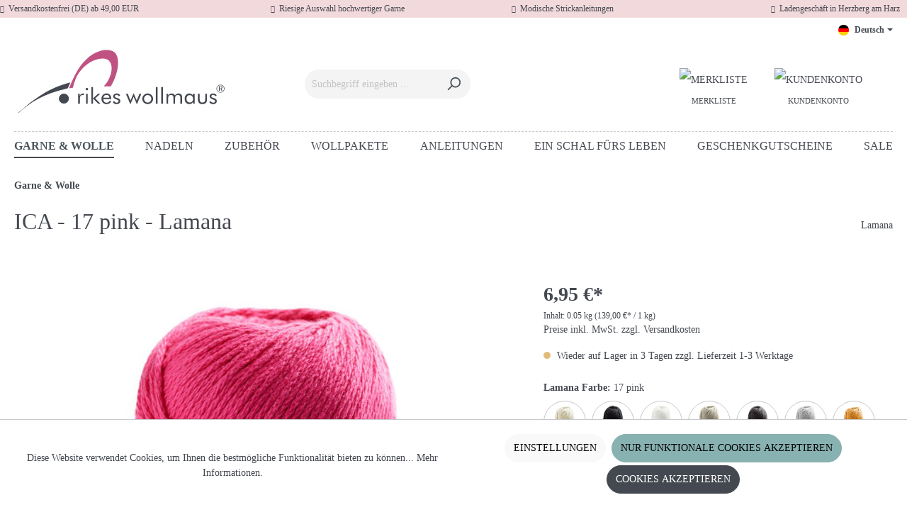

--- FILE ---
content_type: text/html; charset=UTF-8
request_url: https://rikes-wollmaus.de/ica-17-pink-lamana/LAM-ica.17
body_size: 29581
content:

<!DOCTYPE html>

<html lang="de-DE"
      itemscope="itemscope"
      itemtype="https://schema.org/WebPage">

                            
    <head>
                                    <meta charset="utf-8">
            
                            <meta name="viewport"
                      content="width=device-width, initial-scale=1, shrink-to-fit=no">
            
                            <meta name="author"
                      content="">
                <meta name="robots"
                      content="index,follow">
                <meta name="revisit-after"
                      content="15 days">
                <meta name="keywords"
                      content="">
                <meta name="description"
                      content="Ica von Lamana * Voluminöses Baumwollgarn aus 100% Baumwolle - LL ca. 80m/50g für Nadelstärke 5 - 5,5 mm">
            
                    <meta property="og:type"
          content="product">
    <meta property="og:site_name"
          content="Rikes Wollmaus">
    <meta property="og:url"
          content="https://rikes-wollmaus.de/ica-17-pink-lamana/LAM-ica.17">
    <meta property="og:title"
          content="ICA - 17 pink - Lamana | 17 pink | LAM-ica.17">

    <meta property="og:description"
          content="Ica von Lamana * Voluminöses Baumwollgarn aus 100% Baumwolle - LL ca. 80m/50g für Nadelstärke 5 - 5,5 mm">
    <meta property="og:image"
          content="https://rikes-wollmaus.de/media/34/90/37/1694540007/8171_Lamana-Ica_17_Pink.jpg">

            <meta property="product:brand"
              content="Lamana">
    
                        <meta property="product:price:amount"
          content="6.95">
    <meta property="product:price:currency"
          content="EUR">
    <meta property="product:product_link"
          content="https://rikes-wollmaus.de/ica-17-pink-lamana/LAM-ica.17">

    <meta name="twitter:card"
          content="product">
    <meta name="twitter:site"
          content="Rikes Wollmaus">
    <meta name="twitter:title"
          content="ICA - 17 pink - Lamana | 17 pink | LAM-ica.17">
    <meta name="twitter:description"
          content="Ica von Lamana * Voluminöses Baumwollgarn aus 100% Baumwolle - LL ca. 80m/50g für Nadelstärke 5 - 5,5 mm">
    <meta name="twitter:image"
          content="https://rikes-wollmaus.de/media/34/90/37/1694540007/8171_Lamana-Ica_17_Pink.jpg">


    

                            <meta itemprop="copyrightHolder"
                      content="Rikes Wollmaus">
                <meta itemprop="copyrightYear"
                      content="">
                <meta itemprop="isFamilyFriendly"
                      content="true">
                <meta itemprop="image"
                      content="https://rikes-wollmaus.de/media/f0/b7/f8/1694608543/logo-wollmaus-telemagenta-ot-2023.svg">
            
                                                
                    <link rel="shortcut icon"
                  href="https://rikes-wollmaus.de/media/11/g0/26/1694608817/wollmaus-favicon.png">
        
                                <link rel="apple-touch-icon"
                  sizes="180x180"
                  href="https://rikes-wollmaus.de/media/11/g0/26/1694608817/wollmaus-favicon.png">
                    
            
    
    <link rel="canonical" href="https://rikes-wollmaus.de/ica-17-pink-lamana/LAM-ica.17">

                    <title itemprop="name">ICA - 17 pink - Lamana | 17 pink | LAM-ica.17</title>
        
                                                                              <link rel="stylesheet"
                      href="https://rikes-wollmaus.de/theme/b30bfa817ec828416b6db53e1898c720/css/all.css?1752058524">
                                    

      
    
      

    
            <link rel="stylesheet" href="https://rikes-wollmaus.de/bundles/moorlfoundation/storefront/css/animate.css?1749297606">
    
    
            <style>
            :root {
                --moorl-advanced-search-width: 600px;
            }
        </style>
    
                        <script>
        window.features = {"V6_5_0_0":true,"v6.5.0.0":true,"V6_6_0_0":false,"v6.6.0.0":false,"V6_7_0_0":false,"v6.7.0.0":false,"VUE3":false,"vue3":false,"MEDIA_PATH":false,"media.path":false,"ES_MULTILINGUAL_INDEX":false,"es.multilingual.index":false,"STOCK_HANDLING":false,"stock.handling":false,"ASYNC_THEME_COMPILATION":false,"async.theme.compilation":false};
    </script>
        
                                                            
            <script>
                                    window.gtagActive = true;
                    window.gtagURL = 'https://www.googletagmanager.com/gtag/js?id=G-ZK6CMJGNXE';
                    window.controllerName = 'product';
                    window.actionName = 'index';
                    window.trackOrders = '1';
                    window.gtagTrackingId = 'G-ZK6CMJGNXE';
                    window.dataLayer = window.dataLayer || [];
                    window.gtagConfig = {
                        'anonymize_ip': '1',
                        'cookie_domain': 'none',
                        'cookie_prefix': '_swag_ga',
                    };

                    function gtag() { dataLayer.push(arguments); }
                            </script>
            

                                
                            <script data-shop-studio-google-tag-manager-cloud="true"
                        data-shop-studio-google-tag-manager-cloud-options="{&quot;containerId&quot;:&quot;GTM-W3FZTN3K&quot;,&quot;debugEnabled&quot;:null,&quot;startOnUserInteraction&quot;:true,&quot;context&quot;:{&quot;controllerName&quot;:&quot;product&quot;,&quot;controllerAction&quot;:&quot;index&quot;,&quot;currency&quot;:{&quot;isoCode&quot;:&quot;EUR&quot;}}}">
                    window.shopStudioGoogleTagManagerCloudGtagCallback = function shopStudioGoogleTagManagerCloudGtagCallbackFunction() {
                        (function(w,d,s,l,i){w[l]=w[l]||[];w[l].push({'gtm.start':
                                new Date().getTime(),event:'gtm.js'});var f=d.getElementsByTagName(s)[0],
                            j=d.createElement(s),dl=l!='dataLayer'?'&l='+l:'';j.async=true;j.src=
                            'https://www.googletagmanager.com/gtm.js?id='+i+dl;f.parentNode.insertBefore(j,f);
                        })(window,document,'script','dataLayer', 'GTM-W3FZTN3K');
                    }
                </script>
                                

    
                                
            <script type="text/javascript" src='https://www.google.com/recaptcha/api.js?render=6LeQS_woAAAAANYd7fzuIU3tRfqrjqo8H5qS_cO1' defer></script>
        <script>
                                        window.googleReCaptchaV3Active = true;
                    </script>
            

    
                    

                                                                                        
                                                                                                        
                                                                                                        
                                                                                                        
                                                                                                        
                                                                                                        
                                                                                                        
                                                                                                        
                                                                                                        
                                                                                                        
                                                                                                        
                                                                                                        
                                                                                                        
                                                                                                        
                                                                                                                                                        
                                                                                                        
                                                                                                        
                                                                                                                                                        
                                                                                                                                                        
                                                                                                        
                                                                                                        
                                                                                                        
                                                                                                        
                                                                                                                                                        
                                                                                                        
                                                                                                                                                        
                                                                                    
                                    <script>
                    window.useDefaultCookieConsent = true;
                </script>
                    
                                    <script>
                window.activeNavigationId = '018a898cad00727d9bd98fd578c1f391';
                window.router = {
                    'frontend.cart.offcanvas': '/checkout/offcanvas',
                    'frontend.cookie.offcanvas': '/cookie/offcanvas',
                    'frontend.checkout.finish.page': '/checkout/finish',
                    'frontend.checkout.info': '/widgets/checkout/info',
                    'frontend.menu.offcanvas': '/widgets/menu/offcanvas',
                    'frontend.cms.page': '/widgets/cms',
                    'frontend.cms.navigation.page': '/widgets/cms/navigation',
                    'frontend.account.addressbook': '/widgets/account/address-book',
                    'frontend.country.country-data': '/country/country-state-data',
                    'frontend.app-system.generate-token': '/app-system/Placeholder/generate-token',
                    };
                window.salesChannelId = '018a4701d639726cb22cdf08929cd717';
            </script>
        

    <script>
        window.router['frontend.product.review.translate'] = '/translate-review';
    </script>

                                <script>
                
                window.breakpoints = {"xs":0,"sm":576,"md":768,"lg":992,"xl":1200};
            </script>
        
                                    <script>
                    window.customerLoggedInState = 0;

                    window.wishlistEnabled = 1;
                </script>
                    
                    <script src="https://rikes-wollmaus.de/bundles/solidadvancedvariantdisplaytypes/assets/jquery-3.5.1.slim.js?1749845513"></script>

        
                                                        <script type="text/javascript" src="https://rikes-wollmaus.de/theme/b30bfa817ec828416b6db53e1898c720/js/all.js?1752058524" defer></script>
                                    

    
    
    

    
        
        
        
        
    
        
                            

                                
    <script>
        window.mollie_javascript_use_shopware = '0'
    </script>

            <script type="text/javascript" src="https://rikes-wollmaus.de/bundles/molliepayments/mollie-payments.js?1749297606" defer></script>
    

    </head>

    <body class="is-ctl-product is-act-index">

                    <style type="text/css">
            i.fas {color: #444850;font-size: 10px;font-style: normal;}
            .WCB-Item {color: #444850;font-size: 12px; }
            .WCB-Item a {color: #444850;}
        </style>
        <div class="CB-container " style="background: #F2D9DC;border-bottom: 0px solid ">
             <div class="wcon-bar" style="height: 25px;line-height: 25px;" >

                    <p class="WCB-Item WCB-first fai-blending1-4  ctp-4" >
                        <a href="/Rechtliches/Versand-Zahlung/">                        <i class="fas fa-heart  " aria-hidden="true"></i>&nbsp; Versandkostenfrei (DE) ab 49,00 EUR
                            </a>                    </p>

                                         <p class="WCB-Item WCB-center fai-blending2-4                     ctp-4">
                                                        <i class="fas fa-heart  " aria-hidden="true"></i>&nbsp; Riesige Auswahl hochwertiger Garne
                                                        </p>
                                                                     <p class="WCB-Item WCB-center fai-blending3-4 ctp-4" >
                                                                    <i class="fas fa-heart  " aria-hidden="true"></i>&nbsp; Modische Strickanleitungen
                                                            </p>
                    
                                            <p class="WCB-Item WCB-last fai-blending4-4 ctp-4">
                                                            <i class="fas fa-heart  " aria-hidden="true"></i>&nbsp; Ladengeschäft in Herzberg am Harz
                                                    </p>
                    
            </div>
        </div>
                                                                    <noscript class="shop-studio-google-tag-manager-cloud-no-script">
                    <iframe src="https://www.googletagmanager.com/ns.html?id=GTM-W3FZTN3K"
                            height="0"
                            width="0"
                            style="display:none;
                            visibility:hidden"></iframe>
                </noscript>
                        
                                                                                            
                                                                                                        
                                                                                                        
                                                                                                        
                                                                                                        
                                                                                                        
                                                                                                        
                                                                                                        
                                                                                                        
                                                                                                        
                                                                                                        
                                                                                                        
                                                                                                        
                                                                                                        
                                                                                                                                                        
                                                                                                        
                                                                                                        
                                                                                                                                                        
                                                                                                                                                        
                                                                                                        
                                                                                                        
                                                                                                        
                                                                                                        
                                                                                                                                                        
                                                                                                        
                                                                                                                                                        
                                                                                    
                <noscript class="noscript-main">
                
    <div role="alert"
         class="alert alert-info alert-has-icon">
                                                                        
                                                                                                                                                            <span class="icon icon-info">
                        <svg xmlns="http://www.w3.org/2000/svg" xmlns:xlink="http://www.w3.org/1999/xlink" width="24" height="24" viewBox="0 0 24 24"><defs><path d="M12 7c.5523 0 1 .4477 1 1s-.4477 1-1 1-1-.4477-1-1 .4477-1 1-1zm1 9c0 .5523-.4477 1-1 1s-1-.4477-1-1v-5c0-.5523.4477-1 1-1s1 .4477 1 1v5zm11-4c0 6.6274-5.3726 12-12 12S0 18.6274 0 12 5.3726 0 12 0s12 5.3726 12 12zM12 2C6.4772 2 2 6.4772 2 12s4.4772 10 10 10 10-4.4772 10-10S17.5228 2 12 2z" id="icons-default-info" /></defs><use xlink:href="#icons-default-info" fill="#758CA3" fill-rule="evenodd" /></svg>
        </span>
                                                        
                                    
                    <div class="alert-content-container">
                                                    
                                    <div class="alert-content">
                                                    Um unseren Shop in vollem Umfang nutzen zu können, empfehlen wir Ihnen Javascript in Ihrem Browser zu aktivieren.
                                            </div>
                
                                                                </div>
            </div>
            </noscript>
        


                
    
                        <header class="header-main">
                                    <div class="container">
                                        <div class="top-bar d-none d-lg-block">
        <nav class="top-bar-nav">
                                            
            <div class="top-bar-nav-item top-bar-language">
                            <form method="post"
                      action="/checkout/language"
                      class="language-form"
                      data-form-auto-submit="true">

                                                                                            
                        <div class="languages-menu dropdown">
                            <button class="btn dropdown-toggle top-bar-nav-btn"
                                    type="button"
                                    id="languagesDropdown-top-bar"
                                    data-bs-toggle="dropdown"
                                    aria-haspopup="true"
                                    aria-expanded="false">
                                <div class="top-bar-list-icon language-flag country-de language-de"></div>
                                <span class="top-bar-nav-text">Deutsch</span>
                            </button>
                                                            <div class="top-bar-list dropdown-menu dropdown-menu-end"
                                    aria-labelledby="languagesDropdown-top-bar">
                                                                            <div class="top-bar-list-item dropdown-item item-checked"
                                             title="">

                                                                                                                                                                                            
                                                <label class="top-bar-list-label"
                                                       for="top-bar-2fbb5fe2e29a4d70aa5854ce7ce3e20b">
                                                    <input id="top-bar-2fbb5fe2e29a4d70aa5854ce7ce3e20b"
                                                           class="top-bar-list-radio"
                                                           value="2fbb5fe2e29a4d70aa5854ce7ce3e20b"
                                                           name="languageId"
                                                           type="radio"
                                                         checked>
                                                    <div class="top-bar-list-icon language-flag country-de language-de"></div>
                                                    Deutsch
                                                </label>
                                                                                    </div>
                                                                            <div class="top-bar-list-item dropdown-item"
                                             title="">

                                                                                                                                                                                            
                                                <label class="top-bar-list-label"
                                                       for="top-bar-018a47016ff472549788490de3722b46">
                                                    <input id="top-bar-018a47016ff472549788490de3722b46"
                                                           class="top-bar-list-radio"
                                                           value="018a47016ff472549788490de3722b46"
                                                           name="languageId"
                                                           type="radio"
                                                        >
                                                    <div class="top-bar-list-icon language-flag country-gb language-en"></div>
                                                    English
                                                </label>
                                                                                    </div>
                                                                    </div>
                                                    </div>

                        <input name="redirectTo" type="hidden" value="frontend.detail.page">

                                                    <input name="redirectParameters[_httpCache]" type="hidden" value="1">
                                                    <input name="redirectParameters[productId]" type="hidden" value="018a8a74985870c8894b32f2e25eae0e">
                                                            </form>
                    </div>
                
                                            
                        </nav>
    </div>
    
            <div class="row align-items-center header-row">
                            <div class="col-12 col-lg-auto header-logo-col">
                        <div class="header-logo-main">
                    <a class="header-logo-main-link"
               href="/"
               title="Zur Startseite gehen">
                                    <picture class="header-logo-picture">
                                                                                
                                                                            
                                                                                    <img src="https://rikes-wollmaus.de/media/f0/b7/f8/1694608543/logo-wollmaus-telemagenta-ot-2023.svg"
                                     alt="Zur Startseite gehen"
                                     class="img-fluid header-logo-main-img">
                                                                        </picture>
                            </a>
            </div>
                </div>
            
                            <div class="col-12 order-2 col-sm order-sm-1 header-search-col">
                    <div class="row">
                        <div class="col-sm-auto d-none d-sm-block d-lg-none">
                                                            <div class="nav-main-toggle">
                                                                            <button
                                            class="btn nav-main-toggle-btn header-actions-btn"
                                            type="button"
                                                                                                                                        data-offcanvas-menu="true"
                                                                                        aria-label="Menü"
                                        >
                                                                                                                                                                                                    <span class="icon icon-stack">
                        <svg xmlns="http://www.w3.org/2000/svg" xmlns:xlink="http://www.w3.org/1999/xlink" width="24" height="24" viewBox="0 0 24 24"><defs><path d="M3 13c-.5523 0-1-.4477-1-1s.4477-1 1-1h18c.5523 0 1 .4477 1 1s-.4477 1-1 1H3zm0-7c-.5523 0-1-.4477-1-1s.4477-1 1-1h18c.5523 0 1 .4477 1 1s-.4477 1-1 1H3zm0 14c-.5523 0-1-.4477-1-1s.4477-1 1-1h18c.5523 0 1 .4477 1 1s-.4477 1-1 1H3z" id="icons-default-stack" /></defs><use xlink:href="#icons-default-stack" fill="#758CA3" fill-rule="evenodd" /></svg>
        </span>
                                                                                        </button>
                                                                    </div>
                                                    </div>
                        <div class="col">
                            
    <div class="collapse show"
         id="searchCollapse">
        <div class="header-search">
            <form action="/search"
                  method="get"
                                                                data-search-form="true"
                                      data-search-widget-options='{&quot;searchWidgetMinChars&quot;:2}'
                  data-url="/suggest?search="
                  class="header-search-form">
                                                                                   <div class="input-group">
                                                            <input type="search"
                                       name="search"
                                       class="form-control header-search-input"
                                       autocomplete="off"
                                       autocapitalize="off"
                                       placeholder="Suchbegriff eingeben ..."
                                       aria-label="Suchbegriff eingeben ..."
                                       value=""
                                >
                            
                                                            <button type="submit"
                                        class="btn header-search-btn"
                                        aria-label="Suchen">
                                    <span class="header-search-icon">
                                                                                                                                                <span class="icon icon-search">
                        <svg xmlns="http://www.w3.org/2000/svg" xmlns:xlink="http://www.w3.org/1999/xlink" width="24" height="24" viewBox="0 0 24 24"><defs><path d="M10.0944 16.3199 4.707 21.707c-.3905.3905-1.0237.3905-1.4142 0-.3905-.3905-.3905-1.0237 0-1.4142L8.68 14.9056C7.6271 13.551 7 11.8487 7 10c0-4.4183 3.5817-8 8-8s8 3.5817 8 8-3.5817 8-8 8c-1.8487 0-3.551-.627-4.9056-1.6801zM15 16c3.3137 0 6-2.6863 6-6s-2.6863-6-6-6-6 2.6863-6 6 2.6863 6 6 6z" id="icons-default-search" /></defs><use xlink:href="#icons-default-search" fill="#758CA3" fill-rule="evenodd" /></svg>
        </span>
                                        </span>
                                </button>
                                                    </div>
                    
                    
                            </form>
        </div>
    </div>
                        </div>
                    </div>
                </div>
            
                            <div class="col-12 order-1 col-sm-auto order-sm-2 header-actions-col">
                    <div class="row g-0">
                                                    <div class="col d-sm-none">
                                <div class="menu-button">
                                                                            <button
                                            class="btn nav-main-toggle-btn header-actions-btn"
                                            type="button"
                                                                                                                                        data-offcanvas-menu="true"
                                                                                        aria-label="Menü"
                                        >
                                                                                                                                                                                                    <span class="icon icon-stack">
                        <svg xmlns="http://www.w3.org/2000/svg" xmlns:xlink="http://www.w3.org/1999/xlink" width="24" height="24" viewBox="0 0 24 24"><use xlink:href="#icons-default-stack" fill="#758CA3" fill-rule="evenodd" /></svg>
        </span>
                                                                                        </button>
                                                                    </div>
                            </div>
                        
                        
                                                                                    <div class="col-auto">
                                    <div class="header-wishlist">
                                        <a class="btn header-wishlist-btn header-actions-btn"
                                           href="/wishlist"
                                           title="Merkzettel"
                                           aria-label="Merkzettel">
                                                
            <div class="mpx-header-wishlist-icon">
            <img src="/bundles/mrpixwollmaustheme/assets/icons/icon-header-wishlist.svg" alt="Merkliste" title="Merkliste">
        </div>
        <div class="mpx-header-cart-txt">Merkliste</div>
    
    
    
    <span class="badge bg-primary header-wishlist-badge"
          id="wishlist-basket"
          data-wishlist-storage="true"
          data-wishlist-storage-options="{&quot;listPath&quot;:&quot;\/wishlist\/list&quot;,&quot;mergePath&quot;:&quot;\/wishlist\/merge&quot;,&quot;pageletPath&quot;:&quot;\/wishlist\/merge\/pagelet&quot;}"
          data-wishlist-widget="true"
          data-wishlist-widget-options="{&quot;showCounter&quot;:true}"
    ></span>
                                        </a>
                                    </div>
                                </div>
                                                    
                                                    <div class="col-auto">
                                <div class="account-menu">
                                        <div class="dropdown">
            <button class="btn account-menu-btn header-actions-btn"
            type="button"
            id="accountWidget"
                                        data-offcanvas-account-menu="true"
                        data-bs-toggle="dropdown"
            aria-haspopup="true"
            aria-expanded="false"
            aria-label="Dein Konto"
            title="Dein Konto">
        <div class="mpx-header-useracc-icon">
            <img src="/bundles/mrpixwollmaustheme/assets/icons/icon-header-useraccount.svg" alt="Kundenkonto" title="Kundenkonto">
        </div>
        <div class="mpx-header-cart-txt">Kundenkonto</div>
    </button>

                    <div class="dropdown-menu dropdown-menu-end account-menu-dropdown js-account-menu-dropdown"
                 aria-labelledby="accountWidget">
                

        
            <div class="offcanvas-header">
                            <button class="btn btn-light offcanvas-close js-offcanvas-close">
                                                                                                                                                    <span class="icon icon-x icon-sm">
                        <svg xmlns="http://www.w3.org/2000/svg" xmlns:xlink="http://www.w3.org/1999/xlink" width="24" height="24" viewBox="0 0 24 24"><defs><path d="m10.5858 12-7.293-7.2929c-.3904-.3905-.3904-1.0237 0-1.4142.3906-.3905 1.0238-.3905 1.4143 0L12 10.5858l7.2929-7.293c.3905-.3904 1.0237-.3904 1.4142 0 .3905.3906.3905 1.0238 0 1.4143L13.4142 12l7.293 7.2929c.3904.3905.3904 1.0237 0 1.4142-.3906.3905-1.0238.3905-1.4143 0L12 13.4142l-7.2929 7.293c-.3905.3904-1.0237.3904-1.4142 0-.3905-.3906-.3905-1.0238 0-1.4143L10.5858 12z" id="icons-default-x" /></defs><use xlink:href="#icons-default-x" fill="#758CA3" fill-rule="evenodd" /></svg>
        </span>
                        
                                            Menü schließen
                                    </button>
                    </div>
    
            <div class="offcanvas-body">
                <div class="account-menu">
                                                <div class="dropdown-header account-menu-header">
                    Dein Konto
                </div>
                    
    
                                    <div class="account-menu-login">
                                            <a href="/account/login"
                           title="Anmelden"
                           class="btn btn-primary account-menu-login-button">
                            Anmelden
                        </a>
                    
                                            <div class="account-menu-register">
                            oder <a href="/account/login"
                                                                            title="Registrieren">registrieren</a>
                        </div>
                                    </div>
                    
                    <div class="account-menu-links">
                    <div class="header-account-menu">
        <div class="card account-menu-inner">
                                                    
    
                                <div class="list-group list-group-flush account-aside-list-group">
                                                    <div class="list-group list-group-flush account-aside-list-group">
                                
                                                                    <a href="/account"
                                   title="Übersicht"
                                   class="list-group-item list-group-item-action account-aside-item">
                                    Übersicht
                                </a>
                            
                                                                <a href="/account/profile"
                                   title="Persönliches Profil"
                                   class="list-group-item list-group-item-action account-aside-item">
                                    Persönliches Profil
                                </a>
                            

                
                
                                                            <a href="/account/address"
                                   title="Adressen"
                                   class="list-group-item list-group-item-action account-aside-item">
                                    Adressen
                                </a>
                            
                                                            <a href="/account/payment"
                                   title="Zahlungsarten"
                                   class="list-group-item list-group-item-action account-aside-item">
                                    Zahlungsarten
                                </a>
                            
                                                            <a href="/account/order"
                                   title="Bestellungen"
                                   class="list-group-item list-group-item-action account-aside-item">
                                    Bestellungen
                                </a>
                                                    

            <a href="/account/voucher"
           title="Gutscheine"
           class="list-group-item list-group-item-action account-aside-item">
            Gutscheine
        </a>
    

                        <a href="/account/mollie/subscriptions" title="Abonnements" class="list-group-item list-group-item-action account-aside-item">
                Abonnements
            </a>
            


                

                                    </div>
                            

                            </div>
    
                                                </div>
    </div>
            </div>
            </div>
        </div>
                </div>
            </div>
                                </div>
                            </div>
                        
                                                    <div class="col-auto">
                                <div
                                    class="header-cart"
                                                                                                                data-offcanvas-cart="true"
                                                                    >
                                    <a class="btn header-cart-btn header-actions-btn"
                                       href="/checkout/cart"
                                       data-cart-widget="true"
                                       title="Warenkorb"
                                       aria-label="Warenkorb">
                                            <div class="mpx-header-cart-icon">
        <img src="/bundles/mrpixwollmaustheme/assets/icons/icon-header-basket.svg" alt="Warenkorb" title="Warenkorb">
    </div>
        <div class="mpx-header-cart-txt">Warenkorb</div>
                                    </a>
                                </div>
                            </div>
                                            </div>
                </div>
                    </div>
                        </div>
                            </header>
        


                    <div class="nav-main">
                                        <div class="main-navigation"
         id="mainNavigation"
         data-flyout-menu="true">
                    <div class="container">
                                    <nav class="nav main-navigation-menu"
                        itemscope="itemscope"
                        itemtype="http://schema.org/SiteNavigationElement">
                        
                        
                                                    
                                                                                            
                                                                                                            <a class="nav-link main-navigation-link active"
                                           href="https://rikes-wollmaus.de/garne-wolle/"
                                           itemprop="url"
                                           data-flyout-menu-trigger="018a898cad00727d9bd98fd578c1f391"                                                                                      title="Garne &amp; Wolle">
                                            <div class="main-navigation-link-text">
                                                <span itemprop="name">Garne &amp; Wolle</span>
                                            </div>
                                        </a>
                                                                                                                                                                
                                                                                                            <a class="nav-link main-navigation-link"
                                           href="https://rikes-wollmaus.de/nadeln/"
                                           itemprop="url"
                                           data-flyout-menu-trigger="018a898cbe207161b57f6c1db11d23eb"                                                                                      title="Nadeln">
                                            <div class="main-navigation-link-text">
                                                <span itemprop="name">Nadeln</span>
                                            </div>
                                        </a>
                                                                                                                                                                
                                                                                                            <a class="nav-link main-navigation-link"
                                           href="https://rikes-wollmaus.de/zubehoer/"
                                           itemprop="url"
                                           data-flyout-menu-trigger="018a898ccec4723297af1c144ea8a334"                                                                                      title="Zubehör">
                                            <div class="main-navigation-link-text">
                                                <span itemprop="name">Zubehör</span>
                                            </div>
                                        </a>
                                                                                                                                                                
                                                                                                            <a class="nav-link main-navigation-link"
                                           href="https://rikes-wollmaus.de/wollpakete/"
                                           itemprop="url"
                                           data-flyout-menu-trigger="018a898cc8d7720fa1489a9858125f56"                                                                                      title="Wollpakete">
                                            <div class="main-navigation-link-text">
                                                <span itemprop="name">Wollpakete</span>
                                            </div>
                                        </a>
                                                                                                                                                                
                                                                                                            <a class="nav-link main-navigation-link"
                                           href="https://rikes-wollmaus.de/anleitungen/"
                                           itemprop="url"
                                           data-flyout-menu-trigger="018a898c9efe735c8c5d5040340e6afc"                                                                                      title="Anleitungen">
                                            <div class="main-navigation-link-text">
                                                <span itemprop="name">Anleitungen</span>
                                            </div>
                                        </a>
                                                                                                                                                                
                                                                                                            <a class="nav-link main-navigation-link"
                                           href="https://rikes-wollmaus.de/ein-schal-fuers-leben/"
                                           itemprop="url"
                                                                                                                                 title="Ein Schal fürs Leben">
                                            <div class="main-navigation-link-text">
                                                <span itemprop="name">Ein Schal fürs Leben</span>
                                            </div>
                                        </a>
                                                                                                                                                                
                                                                                                            <a class="nav-link main-navigation-link"
                                           href="https://rikes-wollmaus.de/geschenkgutscheine/"
                                           itemprop="url"
                                                                                                                                 title="Geschenkgutscheine">
                                            <div class="main-navigation-link-text">
                                                <span itemprop="name">Geschenkgutscheine</span>
                                            </div>
                                        </a>
                                                                                                                                                                
                                                                                                            <a class="nav-link main-navigation-link"
                                           href="https://rikes-wollmaus.de/sale/"
                                           itemprop="url"
                                                                                                                                 title="SALE">
                                            <div class="main-navigation-link-text">
                                                <span itemprop="name">SALE</span>
                                            </div>
                                        </a>
                                                                                                                                            </nav>
                            </div>
        
                                                                                                                                                                                                                                                                                                                                                                                                                                                    
                                                <div class="navigation-flyouts">
                                                                                                                                                                <div class="navigation-flyout"
                                             data-flyout-menu-id="018a898cad00727d9bd98fd578c1f391">
                                            <div class="container">
                                                                                                                        <div class="row navigation-flyout-bar">
                            <div class="col">
                    <div class="navigation-flyout-category-link">
                                                                                    <a class="nav-link"
                                   href="https://rikes-wollmaus.de/garne-wolle/"
                                   itemprop="url"
                                   title="Garne &amp; Wolle">
                                                                            Zur Kategorie Garne &amp; Wolle
                                                                                                                                                <span class="icon icon-arrow-right icon-primary">
                        <svg xmlns="http://www.w3.org/2000/svg" xmlns:xlink="http://www.w3.org/1999/xlink" width="16" height="16" viewBox="0 0 16 16"><defs><path id="icons-solid-arrow-right" d="M6.7071 6.2929c-.3905-.3905-1.0237-.3905-1.4142 0-.3905.3905-.3905 1.0237 0 1.4142l3 3c.3905.3905 1.0237.3905 1.4142 0l3-3c.3905-.3905.3905-1.0237 0-1.4142-.3905-.3905-1.0237-.3905-1.4142 0L9 8.5858l-2.2929-2.293z" /></defs><use transform="rotate(-90 9 8.5)" xlink:href="#icons-solid-arrow-right" fill="#758CA3" fill-rule="evenodd" /></svg>
        </span>
                                                                        </a>
                                                                        </div>
                </div>
            
                            <div class="col-auto">
                    <div class="navigation-flyout-close js-close-flyout-menu">
                                                                                                                                                                                            <span class="icon icon-x">
                        <svg xmlns="http://www.w3.org/2000/svg" xmlns:xlink="http://www.w3.org/1999/xlink" width="24" height="24" viewBox="0 0 24 24"><use xlink:href="#icons-default-x" fill="#758CA3" fill-rule="evenodd" /></svg>
        </span>
                                                                            </div>
                </div>
                    </div>
    
            <div class="row navigation-flyout-content">
                            <div class="col-8 col-xl-9">
                    <div class="navigation-flyout-categories">
                                                        
                    
    
    <div class="row navigation-flyout-categories is-level-0">
                                            
                            <div class="col-4 navigation-flyout-col">
                                                                        <a class="nav-item nav-link navigation-flyout-link is-level-0"
                               href="https://rikes-wollmaus.de/garne-wolle/neue-garne/"
                               itemprop="url"
                                                              title="Neue Garne">
                                <span itemprop="name">Neue Garne</span>
                            </a>
                                            
                                                                            
        
    
    <div class="navigation-flyout-categories is-level-1">
            </div>
                                                            </div>
                                                        
                            <div class="col-4 navigation-flyout-col">
                                                                        <a class="nav-item nav-link navigation-flyout-link is-level-0"
                               href="https://rikes-wollmaus.de/garne-wolle/ito/"
                               itemprop="url"
                                                              title="ITO">
                                <span itemprop="name">ITO</span>
                            </a>
                                            
                                                                            
        
    
    <div class="navigation-flyout-categories is-level-1">
            </div>
                                                            </div>
                                                        
                            <div class="col-4 navigation-flyout-col">
                                                                        <a class="nav-item nav-link navigation-flyout-link is-level-0"
                               href="https://rikes-wollmaus.de/garne-wolle/lamana/"
                               itemprop="url"
                                                              title="Lamana">
                                <span itemprop="name">Lamana</span>
                            </a>
                                            
                                                                            
        
    
    <div class="navigation-flyout-categories is-level-1">
            </div>
                                                            </div>
                                                        
                            <div class="col-4 navigation-flyout-col">
                                                                        <a class="nav-item nav-link navigation-flyout-link is-level-0"
                               href="https://rikes-wollmaus.de/garne-wolle/lana-grossa/"
                               itemprop="url"
                                                              title="Lana Grossa">
                                <span itemprop="name">Lana Grossa</span>
                            </a>
                                            
                                                                            
        
    
    <div class="navigation-flyout-categories is-level-1">
            </div>
                                                            </div>
                                                        
                            <div class="col-4 navigation-flyout-col">
                                                                        <a class="nav-item nav-link navigation-flyout-link is-level-0"
                               href="https://rikes-wollmaus.de/garne-wolle/lang-yarns/"
                               itemprop="url"
                                                              title="Lang Yarns">
                                <span itemprop="name">Lang Yarns</span>
                            </a>
                                            
                                                                            
        
    
    <div class="navigation-flyout-categories is-level-1">
            </div>
                                                            </div>
                                                        
                            <div class="col-4 navigation-flyout-col">
                                                                        <a class="nav-item nav-link navigation-flyout-link is-level-0"
                               href="https://rikes-wollmaus.de/garne-wolle/wooladdicts-by-lang-yarns/"
                               itemprop="url"
                                                              title="Wooladdicts by Lang Yarns">
                                <span itemprop="name">Wooladdicts by Lang Yarns</span>
                            </a>
                                            
                                                                            
        
    
    <div class="navigation-flyout-categories is-level-1">
            </div>
                                                            </div>
                                                        
                            <div class="col-4 navigation-flyout-col">
                                                                        <a class="nav-item nav-link navigation-flyout-link is-level-0"
                               href="https://rikes-wollmaus.de/garne-wolle/sockenwolle/"
                               itemprop="url"
                                                              title="Sockenwolle">
                                <span itemprop="name">Sockenwolle</span>
                            </a>
                                            
                                                                            
        
    
    <div class="navigation-flyout-categories is-level-1">
            </div>
                                                            </div>
                                                        
                            <div class="col-4 navigation-flyout-col">
                                                                        <a class="nav-item nav-link navigation-flyout-link is-level-0"
                               href="https://rikes-wollmaus.de/garne-wolle/ggh/"
                               itemprop="url"
                                                              title="ggh">
                                <span itemprop="name">ggh</span>
                            </a>
                                            
                                                                            
        
    
    <div class="navigation-flyout-categories is-level-1">
            </div>
                                                            </div>
                                                        
                            <div class="col-4 navigation-flyout-col">
                                                                        <a class="nav-item nav-link navigation-flyout-link is-level-0"
                               href="https://rikes-wollmaus.de/garne-wolle/sandnes/"
                               itemprop="url"
                                                              title="Sandnes">
                                <span itemprop="name">Sandnes</span>
                            </a>
                                            
                                                                            
        
    
    <div class="navigation-flyout-categories is-level-1">
            </div>
                                                            </div>
                                                        
                            <div class="col-4 navigation-flyout-col">
                                                                        <a class="nav-item nav-link navigation-flyout-link is-level-0"
                               href="https://rikes-wollmaus.de/garne-wolle/pascuali/"
                               itemprop="url"
                                                              title="Pascuali">
                                <span itemprop="name">Pascuali</span>
                            </a>
                                            
                                                                            
        
    
    <div class="navigation-flyout-categories is-level-1">
            </div>
                                                            </div>
                                                        
                            <div class="col-4 navigation-flyout-col">
                                                                        <a class="nav-item nav-link navigation-flyout-link is-level-0"
                               href="https://rikes-wollmaus.de/garne-wolle/pro-lana/"
                               itemprop="url"
                                                              title="Pro Lana">
                                <span itemprop="name">Pro Lana</span>
                            </a>
                                            
                                                                            
        
    
    <div class="navigation-flyout-categories is-level-1">
            </div>
                                                            </div>
                                                        
                            <div class="col-4 navigation-flyout-col">
                                                                        <a class="nav-item nav-link navigation-flyout-link is-level-0"
                               href="https://rikes-wollmaus.de/garne-wolle/rico-design/"
                               itemprop="url"
                                                              title="Rico Design">
                                <span itemprop="name">Rico Design</span>
                            </a>
                                            
                                                                            
        
    
    <div class="navigation-flyout-categories is-level-1">
            </div>
                                                            </div>
                        </div>
                                            </div>
                </div>
            
                                            <div class="col-4 col-xl-3">
                    <div class="navigation-flyout-teaser">
                                                    <a class="navigation-flyout-teaser-image-container"
                               href="https://rikes-wollmaus.de/garne-wolle/"
                                                              title="Garne &amp; Wolle">
                                                    
                        
                        
    
    
    
        
                
        
                
                    
            <img src="https://rikes-wollmaus.de/media/69/83/3a/1696421483/garne-und-wolle.jpg"                             srcset="https://rikes-wollmaus.de/thumbnail/69/83/3a/1696421483/garne-und-wolle_1920x1920.jpg 1920w, https://rikes-wollmaus.de/thumbnail/69/83/3a/1696421483/garne-und-wolle_800x800.jpg 800w, https://rikes-wollmaus.de/thumbnail/69/83/3a/1696421483/garne-und-wolle_400x400.jpg 400w"                                 sizes="310px"
                                         class="navigation-flyout-teaser-image" alt="Kategorie Teaser Bild Garne und Wolle" title="Kategorie Teaser Bild Garne und Wolle" data-object-fit="cover" loading="lazy"        />
                                </a>
                                            </div>
                </div>
                                    </div>
                                                                                                </div>
                                        </div>
                                                                                                                                                                                                            <div class="navigation-flyout"
                                             data-flyout-menu-id="018a898cbe207161b57f6c1db11d23eb">
                                            <div class="container">
                                                                                                                        <div class="row navigation-flyout-bar">
                            <div class="col">
                    <div class="navigation-flyout-category-link">
                                                                                    <a class="nav-link"
                                   href="https://rikes-wollmaus.de/nadeln/"
                                   itemprop="url"
                                   title="Nadeln">
                                                                            Zur Kategorie Nadeln
                                                                                                                                                <span class="icon icon-arrow-right icon-primary">
                        <svg xmlns="http://www.w3.org/2000/svg" xmlns:xlink="http://www.w3.org/1999/xlink" width="16" height="16" viewBox="0 0 16 16"><use transform="rotate(-90 9 8.5)" xlink:href="#icons-solid-arrow-right" fill="#758CA3" fill-rule="evenodd" /></svg>
        </span>
                                                                        </a>
                                                                        </div>
                </div>
            
                            <div class="col-auto">
                    <div class="navigation-flyout-close js-close-flyout-menu">
                                                                                                                                                                                            <span class="icon icon-x">
                        <svg xmlns="http://www.w3.org/2000/svg" xmlns:xlink="http://www.w3.org/1999/xlink" width="24" height="24" viewBox="0 0 24 24"><use xlink:href="#icons-default-x" fill="#758CA3" fill-rule="evenodd" /></svg>
        </span>
                                                                            </div>
                </div>
                    </div>
    
            <div class="row navigation-flyout-content">
                            <div class="col-8 col-xl-9">
                    <div class="navigation-flyout-categories">
                                                        
                    
    
    <div class="row navigation-flyout-categories is-level-0">
                                            
                            <div class="col-4 navigation-flyout-col">
                                                                        <a class="nav-item nav-link navigation-flyout-link is-level-0"
                               href="https://rikes-wollmaus.de/nadeln/rundstricknadeln/"
                               itemprop="url"
                                                              title="Rundstricknadeln">
                                <span itemprop="name">Rundstricknadeln</span>
                            </a>
                                            
                                                                            
        
    
    <div class="navigation-flyout-categories is-level-1">
            </div>
                                                            </div>
                                                        
                            <div class="col-4 navigation-flyout-col">
                                                                        <a class="nav-item nav-link navigation-flyout-link is-level-0"
                               href="https://rikes-wollmaus.de/nadeln/nadelsysteme/"
                               itemprop="url"
                                                              title="Nadelsysteme">
                                <span itemprop="name">Nadelsysteme</span>
                            </a>
                                            
                                                                            
        
    
    <div class="navigation-flyout-categories is-level-1">
            </div>
                                                            </div>
                                                        
                            <div class="col-4 navigation-flyout-col">
                                                                        <a class="nav-item nav-link navigation-flyout-link is-level-0"
                               href="https://rikes-wollmaus.de/nadeln/strumpfstricknadeln/"
                               itemprop="url"
                                                              title="Strumpfstricknadeln">
                                <span itemprop="name">Strumpfstricknadeln</span>
                            </a>
                                            
                                                                            
        
    
    <div class="navigation-flyout-categories is-level-1">
            </div>
                                                            </div>
                                                        
                            <div class="col-4 navigation-flyout-col">
                                                                        <a class="nav-item nav-link navigation-flyout-link is-level-0"
                               href="https://rikes-wollmaus.de/nadeln/haekelnadeln/"
                               itemprop="url"
                                                              title="Häkelnadeln">
                                <span itemprop="name">Häkelnadeln</span>
                            </a>
                                            
                                                                            
        
    
    <div class="navigation-flyout-categories is-level-1">
            </div>
                                                            </div>
                                                        
                            <div class="col-4 navigation-flyout-col">
                                                                        <a class="nav-item nav-link navigation-flyout-link is-level-0"
                               href="https://rikes-wollmaus.de/nadeln/jackenstricknadeln/"
                               itemprop="url"
                                                              title="Jackenstricknadeln">
                                <span itemprop="name">Jackenstricknadeln</span>
                            </a>
                                            
                                                                            
        
    
    <div class="navigation-flyout-categories is-level-1">
            </div>
                                                            </div>
                                                        
                            <div class="col-4 navigation-flyout-col">
                                                                        <a class="nav-item nav-link navigation-flyout-link is-level-0"
                               href="https://rikes-wollmaus.de/nadeln/addi-nadeln/"
                               itemprop="url"
                                                              title="Addi Nadeln">
                                <span itemprop="name">Addi Nadeln</span>
                            </a>
                                            
                                                                            
        
    
    <div class="navigation-flyout-categories is-level-1">
            </div>
                                                            </div>
                                                        
                            <div class="col-4 navigation-flyout-col">
                                                                        <a class="nav-item nav-link navigation-flyout-link is-level-0"
                               href="https://rikes-wollmaus.de/nadeln/knitpro-nadeln/"
                               itemprop="url"
                                                              title="KnitPro Nadeln">
                                <span itemprop="name">KnitPro Nadeln</span>
                            </a>
                                            
                                                                            
        
    
    <div class="navigation-flyout-categories is-level-1">
            </div>
                                                            </div>
                                                        
                            <div class="col-4 navigation-flyout-col">
                                                                        <a class="nav-item nav-link navigation-flyout-link is-level-0"
                               href="https://rikes-wollmaus.de/nadeln/lana-grossa-nadeln/"
                               itemprop="url"
                                                              title="Lana Grossa Nadeln">
                                <span itemprop="name">Lana Grossa Nadeln</span>
                            </a>
                                            
                                                                            
        
    
    <div class="navigation-flyout-categories is-level-1">
            </div>
                                                            </div>
                        </div>
                                            </div>
                </div>
            
                                            <div class="col-4 col-xl-3">
                    <div class="navigation-flyout-teaser">
                                                    <a class="navigation-flyout-teaser-image-container"
                               href="https://rikes-wollmaus.de/nadeln/"
                                                              title="Nadeln">
                                                    
                        
                        
    
    
    
        
                
        
                
                    
            <img src="https://rikes-wollmaus.de/media/65/10/fa/1696421483/Nadeln.jpg"                             srcset="https://rikes-wollmaus.de/thumbnail/65/10/fa/1696421483/Nadeln_1920x1920.jpg 1920w, https://rikes-wollmaus.de/thumbnail/65/10/fa/1696421483/Nadeln_800x800.jpg 800w, https://rikes-wollmaus.de/thumbnail/65/10/fa/1696421483/Nadeln_400x400.jpg 400w"                                 sizes="310px"
                                         class="navigation-flyout-teaser-image" alt="Kategorie Teaser Bild Nadeln" title="Kategorie Teaser Bild Nadeln" data-object-fit="cover" loading="lazy"        />
                                </a>
                                            </div>
                </div>
                                    </div>
                                                                                                </div>
                                        </div>
                                                                                                                                                                                                            <div class="navigation-flyout"
                                             data-flyout-menu-id="018a898ccec4723297af1c144ea8a334">
                                            <div class="container">
                                                                                                                        <div class="row navigation-flyout-bar">
                            <div class="col">
                    <div class="navigation-flyout-category-link">
                                                                                    <a class="nav-link"
                                   href="https://rikes-wollmaus.de/zubehoer/"
                                   itemprop="url"
                                   title="Zubehör">
                                                                            Zur Kategorie Zubehör
                                                                                                                                                <span class="icon icon-arrow-right icon-primary">
                        <svg xmlns="http://www.w3.org/2000/svg" xmlns:xlink="http://www.w3.org/1999/xlink" width="16" height="16" viewBox="0 0 16 16"><use transform="rotate(-90 9 8.5)" xlink:href="#icons-solid-arrow-right" fill="#758CA3" fill-rule="evenodd" /></svg>
        </span>
                                                                        </a>
                                                                        </div>
                </div>
            
                            <div class="col-auto">
                    <div class="navigation-flyout-close js-close-flyout-menu">
                                                                                                                                                                                            <span class="icon icon-x">
                        <svg xmlns="http://www.w3.org/2000/svg" xmlns:xlink="http://www.w3.org/1999/xlink" width="24" height="24" viewBox="0 0 24 24"><use xlink:href="#icons-default-x" fill="#758CA3" fill-rule="evenodd" /></svg>
        </span>
                                                                            </div>
                </div>
                    </div>
    
            <div class="row navigation-flyout-content">
                            <div class="col-8 col-xl-9">
                    <div class="navigation-flyout-categories">
                                                        
                    
    
    <div class="row navigation-flyout-categories is-level-0">
                                            
                            <div class="col-4 navigation-flyout-col">
                                                                        <a class="nav-item nav-link navigation-flyout-link is-level-0"
                               href="https://rikes-wollmaus.de/zubehoer/handarbeitszubehoer/"
                               itemprop="url"
                                                              title="Handarbeitszubehör">
                                <span itemprop="name">Handarbeitszubehör</span>
                            </a>
                                            
                                                                            
        
    
    <div class="navigation-flyout-categories is-level-1">
            </div>
                                                            </div>
                                                        
                            <div class="col-4 navigation-flyout-col">
                                                                        <a class="nav-item nav-link navigation-flyout-link is-level-0"
                               href="https://rikes-wollmaus.de/zubehoer/knoepfe/"
                               itemprop="url"
                                                              title="Knöpfe">
                                <span itemprop="name">Knöpfe</span>
                            </a>
                                            
                                                                            
        
    
    <div class="navigation-flyout-categories is-level-1">
            </div>
                                                            </div>
                                                        
                            <div class="col-4 navigation-flyout-col">
                                                                        <a class="nav-item nav-link navigation-flyout-link is-level-0"
                               href="https://rikes-wollmaus.de/zubehoer/textilpflege/"
                               itemprop="url"
                                                              title="Textilpflege">
                                <span itemprop="name">Textilpflege</span>
                            </a>
                                            
                                                                            
        
    
    <div class="navigation-flyout-categories is-level-1">
            </div>
                                                            </div>
                        </div>
                                            </div>
                </div>
            
                                            <div class="col-4 col-xl-3">
                    <div class="navigation-flyout-teaser">
                                                    <a class="navigation-flyout-teaser-image-container"
                               href="https://rikes-wollmaus.de/zubehoer/"
                                                              title="Zubehör">
                                                    
                        
                        
    
    
    
        
                
        
                
                    
            <img src="https://rikes-wollmaus.de/media/38/88/3a/1696421483/zubehoer.jpg"                             srcset="https://rikes-wollmaus.de/thumbnail/38/88/3a/1696421483/zubehoer_1920x1920.jpg 1920w, https://rikes-wollmaus.de/thumbnail/38/88/3a/1696421483/zubehoer_800x800.jpg 800w, https://rikes-wollmaus.de/thumbnail/38/88/3a/1696421483/zubehoer_400x400.jpg 400w"                                 sizes="310px"
                                         class="navigation-flyout-teaser-image" alt="Kategorie Teaser Bild Zubehör" title="Kategorie Teaser Bild Zubehör" data-object-fit="cover" loading="lazy"        />
                                </a>
                                            </div>
                </div>
                                    </div>
                                                                                                </div>
                                        </div>
                                                                                                                                                                                                            <div class="navigation-flyout"
                                             data-flyout-menu-id="018a898cc8d7720fa1489a9858125f56">
                                            <div class="container">
                                                                                                                        <div class="row navigation-flyout-bar">
                            <div class="col">
                    <div class="navigation-flyout-category-link">
                                                                                    <a class="nav-link"
                                   href="https://rikes-wollmaus.de/wollpakete/"
                                   itemprop="url"
                                   title="Wollpakete">
                                                                            Zur Kategorie Wollpakete
                                                                                                                                                <span class="icon icon-arrow-right icon-primary">
                        <svg xmlns="http://www.w3.org/2000/svg" xmlns:xlink="http://www.w3.org/1999/xlink" width="16" height="16" viewBox="0 0 16 16"><use transform="rotate(-90 9 8.5)" xlink:href="#icons-solid-arrow-right" fill="#758CA3" fill-rule="evenodd" /></svg>
        </span>
                                                                        </a>
                                                                        </div>
                </div>
            
                            <div class="col-auto">
                    <div class="navigation-flyout-close js-close-flyout-menu">
                                                                                                                                                                                            <span class="icon icon-x">
                        <svg xmlns="http://www.w3.org/2000/svg" xmlns:xlink="http://www.w3.org/1999/xlink" width="24" height="24" viewBox="0 0 24 24"><use xlink:href="#icons-default-x" fill="#758CA3" fill-rule="evenodd" /></svg>
        </span>
                                                                            </div>
                </div>
                    </div>
    
            <div class="row navigation-flyout-content">
                            <div class="col-8 col-xl-9">
                    <div class="navigation-flyout-categories">
                                                        
                    
    
    <div class="row navigation-flyout-categories is-level-0">
                                            
                            <div class="col-4 navigation-flyout-col">
                                                                        <a class="nav-item nav-link navigation-flyout-link is-level-0"
                               href="https://rikes-wollmaus.de/wollpakete/brigitte/"
                               itemprop="url"
                                                              title="Brigitte">
                                <span itemprop="name">Brigitte</span>
                            </a>
                                            
                                                                            
        
    
    <div class="navigation-flyout-categories is-level-1">
                                            
                            <div class="navigation-flyout-col">
                                                                        <a class="nav-item nav-link navigation-flyout-link is-level-1"
                               href="https://rikes-wollmaus.de/wollpakete/brigitte/brigitte-24-2025/"
                               itemprop="url"
                                                              title="Brigitte 24/2025">
                                <span itemprop="name">Brigitte 24/2025</span>
                            </a>
                                            
                                                                            
        
    
    <div class="navigation-flyout-categories is-level-2">
            </div>
                                                            </div>
                                                        
                            <div class="navigation-flyout-col">
                                                                        <a class="nav-item nav-link navigation-flyout-link is-level-1"
                               href="https://rikes-wollmaus.de/wollpakete/brigitte/brigitte-20-2025/"
                               itemprop="url"
                                                              title="Brigitte 20/2025">
                                <span itemprop="name">Brigitte 20/2025</span>
                            </a>
                                            
                                                                            
        
    
    <div class="navigation-flyout-categories is-level-2">
            </div>
                                                            </div>
                                                        
                            <div class="navigation-flyout-col">
                                                                        <a class="nav-item nav-link navigation-flyout-link is-level-1"
                               href="https://rikes-wollmaus.de/wollpakete/brigitte/brigitte-24-2024/"
                               itemprop="url"
                                                              title="Brigitte 24/2024">
                                <span itemprop="name">Brigitte 24/2024</span>
                            </a>
                                            
                                                                            
        
    
    <div class="navigation-flyout-categories is-level-2">
            </div>
                                                            </div>
                                                        
                            <div class="navigation-flyout-col">
                                                                        <a class="nav-item nav-link navigation-flyout-link is-level-1"
                               href="https://rikes-wollmaus.de/wollpakete/brigitte/brigitte-20-2024/"
                               itemprop="url"
                                                              title="Brigitte 20/2024">
                                <span itemprop="name">Brigitte 20/2024</span>
                            </a>
                                            
                                                                            
        
    
    <div class="navigation-flyout-categories is-level-2">
            </div>
                                                            </div>
                                                        
                            <div class="navigation-flyout-col">
                                                                        <a class="nav-item nav-link navigation-flyout-link is-level-1"
                               href="https://rikes-wollmaus.de/wollpakete/brigitte/brigitte-08-2024/"
                               itemprop="url"
                                                              title="Brigitte 08/2024">
                                <span itemprop="name">Brigitte 08/2024</span>
                            </a>
                                            
                                                                            
        
    
    <div class="navigation-flyout-categories is-level-2">
            </div>
                                                            </div>
                                                        
                            <div class="navigation-flyout-col">
                                                                        <a class="nav-item nav-link navigation-flyout-link is-level-1"
                               href="https://rikes-wollmaus.de/wollpakete/brigitte/brigitte-24-2023/"
                               itemprop="url"
                                                              title="Brigitte 24/2023">
                                <span itemprop="name">Brigitte 24/2023</span>
                            </a>
                                            
                                                                            
        
    
    <div class="navigation-flyout-categories is-level-2">
            </div>
                                                            </div>
                                                        
                            <div class="navigation-flyout-col">
                                                                        <a class="nav-item nav-link navigation-flyout-link is-level-1"
                               href="https://rikes-wollmaus.de/wollpakete/brigitte/brigitte-21-2023/"
                               itemprop="url"
                                                              title="Brigitte 21/2023">
                                <span itemprop="name">Brigitte 21/2023</span>
                            </a>
                                            
                                                                            
        
    
    <div class="navigation-flyout-categories is-level-2">
            </div>
                                                            </div>
                                                        
                            <div class="navigation-flyout-col">
                                                                        <a class="nav-item nav-link navigation-flyout-link is-level-1"
                               href="https://rikes-wollmaus.de/wollpakete/brigitte/brigitte-09-2023/"
                               itemprop="url"
                                                              title="Brigitte 09/2023">
                                <span itemprop="name">Brigitte 09/2023</span>
                            </a>
                                            
                                                                            
        
    
    <div class="navigation-flyout-categories is-level-2">
            </div>
                                                            </div>
                                                        
                            <div class="navigation-flyout-col">
                                                                        <a class="nav-item nav-link navigation-flyout-link is-level-1"
                               href="https://rikes-wollmaus.de/wollpakete/brigitte/brigitte-25-2022/"
                               itemprop="url"
                                                              title="Brigitte 25/2022">
                                <span itemprop="name">Brigitte 25/2022</span>
                            </a>
                                            
                                                                            
        
    
    <div class="navigation-flyout-categories is-level-2">
            </div>
                                                            </div>
                                                        
                            <div class="navigation-flyout-col">
                                                                        <a class="nav-item nav-link navigation-flyout-link is-level-1"
                               href="https://rikes-wollmaus.de/wollpakete/brigitte/brigitte-22-2022/"
                               itemprop="url"
                                                              title="Brigitte 22/2022">
                                <span itemprop="name">Brigitte 22/2022</span>
                            </a>
                                            
                                                                            
        
    
    <div class="navigation-flyout-categories is-level-2">
            </div>
                                                            </div>
                                                        
                            <div class="navigation-flyout-col">
                                                                        <a class="nav-item nav-link navigation-flyout-link is-level-1"
                               href="https://rikes-wollmaus.de/wollpakete/brigitte/brigitte-09-2022/"
                               itemprop="url"
                                                              title="Brigitte 09/2022">
                                <span itemprop="name">Brigitte 09/2022</span>
                            </a>
                                            
                                                                            
        
    
    <div class="navigation-flyout-categories is-level-2">
            </div>
                                                            </div>
                                                        
                            <div class="navigation-flyout-col">
                                                                        <a class="nav-item nav-link navigation-flyout-link is-level-1"
                               href="https://rikes-wollmaus.de/wollpakete/brigitte/brigitte-woman-11-2022/"
                               itemprop="url"
                                                              title="Brigitte Woman 11/2022">
                                <span itemprop="name">Brigitte Woman 11/2022</span>
                            </a>
                                            
                                                                            
        
    
    <div class="navigation-flyout-categories is-level-2">
            </div>
                                                            </div>
                        </div>
                                                            </div>
                                                        
                            <div class="col-4 navigation-flyout-col">
                                                                        <a class="nav-item nav-link navigation-flyout-link is-level-0"
                               href="https://rikes-wollmaus.de/wollpakete/designer-modelle/"
                               itemprop="url"
                                                              title="Designer Modelle">
                                <span itemprop="name">Designer Modelle</span>
                            </a>
                                            
                                                                            
        
    
    <div class="navigation-flyout-categories is-level-1">
            </div>
                                                            </div>
                                                        
                            <div class="col-4 navigation-flyout-col">
                                                                        <a class="nav-item nav-link navigation-flyout-link is-level-0"
                               href="https://rikes-wollmaus.de/wollpakete/lana-grossa/"
                               itemprop="url"
                                                              title="Lana Grossa">
                                <span itemprop="name">Lana Grossa</span>
                            </a>
                                            
                                                                            
        
    
    <div class="navigation-flyout-categories is-level-1">
            </div>
                                                            </div>
                                                        
                            <div class="col-4 navigation-flyout-col">
                                                                        <a class="nav-item nav-link navigation-flyout-link is-level-0"
                               href="https://rikes-wollmaus.de/wollpakete/lamana/"
                               itemprop="url"
                                                              title="Lamana">
                                <span itemprop="name">Lamana</span>
                            </a>
                                            
                                                                            
        
    
    <div class="navigation-flyout-categories is-level-1">
            </div>
                                                            </div>
                        </div>
                                            </div>
                </div>
            
                                            <div class="col-4 col-xl-3">
                    <div class="navigation-flyout-teaser">
                                                    <a class="navigation-flyout-teaser-image-container"
                               href="https://rikes-wollmaus.de/wollpakete/"
                                                              title="Wollpakete">
                                                    
                        
                        
    
    
    
        
                
        
                
                    
            <img src="https://rikes-wollmaus.de/media/98/b1/94/1696421483/wollpakete.jpg"                             srcset="https://rikes-wollmaus.de/thumbnail/98/b1/94/1696421483/wollpakete_1920x1920.jpg 1920w, https://rikes-wollmaus.de/thumbnail/98/b1/94/1696421483/wollpakete_800x800.jpg 800w, https://rikes-wollmaus.de/thumbnail/98/b1/94/1696421483/wollpakete_400x400.jpg 400w"                                 sizes="310px"
                                         class="navigation-flyout-teaser-image" alt="Kategorie Teaser Bild Wollpakete" title="Kategorie Teaser Bild Wollpakete" data-object-fit="cover" loading="lazy"        />
                                </a>
                                            </div>
                </div>
                                    </div>
                                                                                                </div>
                                        </div>
                                                                                                                                                                                                            <div class="navigation-flyout"
                                             data-flyout-menu-id="018a898c9efe735c8c5d5040340e6afc">
                                            <div class="container">
                                                                                                                        <div class="row navigation-flyout-bar">
                            <div class="col">
                    <div class="navigation-flyout-category-link">
                                                                                    <a class="nav-link"
                                   href="https://rikes-wollmaus.de/anleitungen/"
                                   itemprop="url"
                                   title="Anleitungen">
                                                                            Zur Kategorie Anleitungen
                                                                                                                                                <span class="icon icon-arrow-right icon-primary">
                        <svg xmlns="http://www.w3.org/2000/svg" xmlns:xlink="http://www.w3.org/1999/xlink" width="16" height="16" viewBox="0 0 16 16"><use transform="rotate(-90 9 8.5)" xlink:href="#icons-solid-arrow-right" fill="#758CA3" fill-rule="evenodd" /></svg>
        </span>
                                                                        </a>
                                                                        </div>
                </div>
            
                            <div class="col-auto">
                    <div class="navigation-flyout-close js-close-flyout-menu">
                                                                                                                                                                                            <span class="icon icon-x">
                        <svg xmlns="http://www.w3.org/2000/svg" xmlns:xlink="http://www.w3.org/1999/xlink" width="24" height="24" viewBox="0 0 24 24"><use xlink:href="#icons-default-x" fill="#758CA3" fill-rule="evenodd" /></svg>
        </span>
                                                                            </div>
                </div>
                    </div>
    
            <div class="row navigation-flyout-content">
                            <div class="col-8 col-xl-9">
                    <div class="navigation-flyout-categories">
                                                        
                    
    
    <div class="row navigation-flyout-categories is-level-0">
                                            
                            <div class="col-4 navigation-flyout-col">
                                                                        <a class="nav-item nav-link navigation-flyout-link is-level-0"
                               href="https://rikes-wollmaus.de/anleitungen/neuerscheinungen/"
                               itemprop="url"
                                                              title="Neuerscheinungen">
                                <span itemprop="name">Neuerscheinungen</span>
                            </a>
                                            
                                                                            
        
    
    <div class="navigation-flyout-categories is-level-1">
            </div>
                                                            </div>
                                                        
                            <div class="col-4 navigation-flyout-col">
                                                                        <a class="nav-item nav-link navigation-flyout-link is-level-0"
                               href="https://rikes-wollmaus.de/anleitungen/rebecca/"
                               itemprop="url"
                                                              title="Rebecca">
                                <span itemprop="name">Rebecca</span>
                            </a>
                                            
                                                                            
        
    
    <div class="navigation-flyout-categories is-level-1">
            </div>
                                                            </div>
                                                        
                            <div class="col-4 navigation-flyout-col">
                                                                        <a class="nav-item nav-link navigation-flyout-link is-level-0"
                               href="https://rikes-wollmaus.de/anleitungen/pdf-anleitungen/"
                               itemprop="url"
                                                              title="PDF-Anleitungen">
                                <span itemprop="name">PDF-Anleitungen</span>
                            </a>
                                            
                                                                            
        
    
    <div class="navigation-flyout-categories is-level-1">
            </div>
                                                            </div>
                                                        
                            <div class="col-4 navigation-flyout-col">
                                                                        <a class="nav-item nav-link navigation-flyout-link is-level-0"
                               href="https://rikes-wollmaus.de/anleitungen/lang-yarns-hefte/"
                               itemprop="url"
                                                              title="Lang Yarns Hefte">
                                <span itemprop="name">Lang Yarns Hefte</span>
                            </a>
                                            
                                                                            
        
    
    <div class="navigation-flyout-categories is-level-1">
            </div>
                                                            </div>
                                                        
                            <div class="col-4 navigation-flyout-col">
                                                                        <a class="nav-item nav-link navigation-flyout-link is-level-0"
                               href="https://rikes-wollmaus.de/anleitungen/lana-grossa-hefte/"
                               itemprop="url"
                                                              title="Lana Grossa Hefte">
                                <span itemprop="name">Lana Grossa Hefte</span>
                            </a>
                                            
                                                                            
        
    
    <div class="navigation-flyout-categories is-level-1">
            </div>
                                                            </div>
                                                        
                            <div class="col-4 navigation-flyout-col">
                                                                        <a class="nav-item nav-link navigation-flyout-link is-level-0"
                               href="https://rikes-wollmaus.de/anleitungen/lamana-hefte/"
                               itemprop="url"
                                                              title="Lamana Hefte">
                                <span itemprop="name">Lamana Hefte</span>
                            </a>
                                            
                                                                            
        
    
    <div class="navigation-flyout-categories is-level-1">
            </div>
                                                            </div>
                                                        
                            <div class="col-4 navigation-flyout-col">
                                                                        <a class="nav-item nav-link navigation-flyout-link is-level-0"
                               href="https://rikes-wollmaus.de/anleitungen/handarbeitsbuecher/"
                               itemprop="url"
                                                              title="Handarbeitsbücher">
                                <span itemprop="name">Handarbeitsbücher</span>
                            </a>
                                            
                                                                            
        
    
    <div class="navigation-flyout-categories is-level-1">
            </div>
                                                            </div>
                                                        
                            <div class="col-4 navigation-flyout-col">
                                                                        <a class="nav-item nav-link navigation-flyout-link is-level-0"
                               href="https://rikes-wollmaus.de/anleitungen/englische-ausgaben/"
                               itemprop="url"
                                                              title="Englische Ausgaben">
                                <span itemprop="name">Englische Ausgaben</span>
                            </a>
                                            
                                                                            
        
    
    <div class="navigation-flyout-categories is-level-1">
            </div>
                                                            </div>
                                                        
                            <div class="col-4 navigation-flyout-col">
                                                                        <a class="nav-item nav-link navigation-flyout-link is-level-0"
                               href="https://rikes-wollmaus.de/anleitungen/petiteknit/"
                               itemprop="url"
                                                              title="PetiteKnit">
                                <span itemprop="name">PetiteKnit</span>
                            </a>
                                            
                                                                            
        
    
    <div class="navigation-flyout-categories is-level-1">
            </div>
                                                            </div>
                                                        
                            <div class="col-4 navigation-flyout-col">
                                                                        <a class="nav-item nav-link navigation-flyout-link is-level-0"
                               href="https://rikes-wollmaus.de/anleitungen/sandnes-hefte/"
                               itemprop="url"
                                                              title="Sandnes Hefte">
                                <span itemprop="name">Sandnes Hefte</span>
                            </a>
                                            
                                                                            
        
    
    <div class="navigation-flyout-categories is-level-1">
            </div>
                                                            </div>
                        </div>
                                            </div>
                </div>
            
                                            <div class="col-4 col-xl-3">
                    <div class="navigation-flyout-teaser">
                                                    <a class="navigation-flyout-teaser-image-container"
                               href="https://rikes-wollmaus.de/anleitungen/"
                                                              title="Anleitungen">
                                                    
                        
                        
    
    
    
        
                
        
                
                    
            <img src="https://rikes-wollmaus.de/media/aa/07/56/1696514911/anleitungen.jpg"                             srcset="https://rikes-wollmaus.de/thumbnail/aa/07/56/1696514911/anleitungen_1920x1920.jpg 1920w, https://rikes-wollmaus.de/thumbnail/aa/07/56/1696514911/anleitungen_800x800.jpg 800w, https://rikes-wollmaus.de/thumbnail/aa/07/56/1696514911/anleitungen_400x400.jpg 400w"                                 sizes="310px"
                                         class="navigation-flyout-teaser-image" alt="Kategorie Teaser Bild Anleitungen" title="Kategorie Teaser Bild Anleitungen" data-object-fit="cover" loading="lazy"        />
                                </a>
                                            </div>
                </div>
                                    </div>
                                                                                                </div>
                                        </div>
                                                                                                                                                                                                                                                                                                                                </div>
                                        </div>
                            </div>
        
                                    <div class="d-none js-navigation-offcanvas-initial-content">
                                            

        
            <div class="offcanvas-header">
                            <button class="btn btn-light offcanvas-close js-offcanvas-close">
                                                                                                                                                    <span class="icon icon-x icon-sm">
                        <svg xmlns="http://www.w3.org/2000/svg" xmlns:xlink="http://www.w3.org/1999/xlink" width="24" height="24" viewBox="0 0 24 24"><use xlink:href="#icons-default-x" fill="#758CA3" fill-rule="evenodd" /></svg>
        </span>
                        
                                            Menü schließen
                                    </button>
                    </div>
    
            <div class="offcanvas-body">
                        <nav class="nav navigation-offcanvas-actions">
                                
            <div class="top-bar-nav-item top-bar-language">
                            <form method="post"
                      action="/checkout/language"
                      class="language-form"
                      data-form-auto-submit="true">

                                                                                            
                        <div class="languages-menu dropdown">
                            <button class="btn dropdown-toggle top-bar-nav-btn"
                                    type="button"
                                    id="languagesDropdown-offcanvas"
                                    data-bs-toggle="dropdown"
                                    aria-haspopup="true"
                                    aria-expanded="false">
                                <div class="top-bar-list-icon language-flag country-de language-de"></div>
                                <span class="top-bar-nav-text">Deutsch</span>
                            </button>
                                                            <div class="top-bar-list dropdown-menu dropdown-menu-end"
                                    aria-labelledby="languagesDropdown-offcanvas">
                                                                            <div class="top-bar-list-item dropdown-item item-checked"
                                             title="">

                                                                                                                                                                                            
                                                <label class="top-bar-list-label"
                                                       for="offcanvas-2fbb5fe2e29a4d70aa5854ce7ce3e20b">
                                                    <input id="offcanvas-2fbb5fe2e29a4d70aa5854ce7ce3e20b"
                                                           class="top-bar-list-radio"
                                                           value="2fbb5fe2e29a4d70aa5854ce7ce3e20b"
                                                           name="languageId"
                                                           type="radio"
                                                         checked>
                                                    <div class="top-bar-list-icon language-flag country-de language-de"></div>
                                                    Deutsch
                                                </label>
                                                                                    </div>
                                                                            <div class="top-bar-list-item dropdown-item"
                                             title="">

                                                                                                                                                                                            
                                                <label class="top-bar-list-label"
                                                       for="offcanvas-018a47016ff472549788490de3722b46">
                                                    <input id="offcanvas-018a47016ff472549788490de3722b46"
                                                           class="top-bar-list-radio"
                                                           value="018a47016ff472549788490de3722b46"
                                                           name="languageId"
                                                           type="radio"
                                                        >
                                                    <div class="top-bar-list-icon language-flag country-gb language-en"></div>
                                                    English
                                                </label>
                                                                                    </div>
                                                                    </div>
                                                    </div>

                        <input name="redirectTo" type="hidden" value="frontend.detail.page">

                                                    <input name="redirectParameters[_httpCache]" type="hidden" value="1">
                                                    <input name="redirectParameters[productId]" type="hidden" value="018a8a74985870c8894b32f2e25eae0e">
                                                            </form>
                    </div>
                
                                
                        </nav>
    
    
    <div class="navigation-offcanvas-container js-navigation-offcanvas">
        <div class="navigation-offcanvas-overlay-content js-navigation-offcanvas-overlay-content">
                                <a class="nav-item nav-link is-home-link navigation-offcanvas-link js-navigation-offcanvas-link"
       href="/widgets/menu/offcanvas"
       itemprop="url"
       title="Zeige alle Kategorien">
                    <span class="navigation-offcanvas-link-icon js-navigation-offcanvas-loading-icon">
                                                                                                                        <span class="icon icon-stack">
                        <svg xmlns="http://www.w3.org/2000/svg" xmlns:xlink="http://www.w3.org/1999/xlink" width="24" height="24" viewBox="0 0 24 24"><use xlink:href="#icons-default-stack" fill="#758CA3" fill-rule="evenodd" /></svg>
        </span>
                </span>
            <span itemprop="name">
                Zeige alle Kategorien
            </span>
            </a>

                    <a class="nav-item nav-link navigation-offcanvas-headline"
       href="https://rikes-wollmaus.de/garne-wolle/"
              itemprop="url">
                    <span itemprop="name">
                Garne &amp; Wolle
            </span>
            </a>

                    
<a class="nav-item nav-link is-back-link navigation-offcanvas-link js-navigation-offcanvas-link"
   href="/widgets/menu/offcanvas"
   itemprop="url"
   title="Zurück">
            <span class="navigation-offcanvas-link-icon js-navigation-offcanvas-loading-icon">
                                                                                                                                    <span class="icon icon-arrow-medium-left icon-sm">
                        <svg xmlns="http://www.w3.org/2000/svg" xmlns:xlink="http://www.w3.org/1999/xlink" width="16" height="16" viewBox="0 0 16 16"><defs><path id="icons-solid-arrow-medium-left" d="M4.7071 5.2929c-.3905-.3905-1.0237-.3905-1.4142 0-.3905.3905-.3905 1.0237 0 1.4142l4 4c.3905.3905 1.0237.3905 1.4142 0l4-4c.3905-.3905.3905-1.0237 0-1.4142-.3905-.3905-1.0237-.3905-1.4142 0L8 8.5858l-3.2929-3.293z" /></defs><use transform="matrix(0 -1 -1 0 16 16)" xlink:href="#icons-solid-arrow-medium-left" fill="#758CA3" fill-rule="evenodd" /></svg>
        </span>
                        </span>

        <span itemprop="name">
            Zurück
        </span>
    </a>
            
            <ul class="list-unstyled navigation-offcanvas-list">
                                    <li class="navigation-offcanvas-list-item">
            <a class="nav-item nav-link navigation-offcanvas-link is-current-category"
           href="https://rikes-wollmaus.de/garne-wolle/"
           itemprop="url"
                      title="Garne &amp; Wolle">
                            <span itemprop="name">
                    Garne &amp; Wolle anzeigen
                </span>
                    </a>
    </li>
                
                                                    
<li class="navigation-offcanvas-list-item">
            <a class="navigation-offcanvas-link nav-item nav-link"
           href="https://rikes-wollmaus.de/garne-wolle/neue-garne/"
                       itemprop="url"
                       title="Neue Garne">
                            <span itemprop="name">Neue Garne</span>
                                    </a>
    </li>
                                    
<li class="navigation-offcanvas-list-item">
            <a class="navigation-offcanvas-link nav-item nav-link"
           href="https://rikes-wollmaus.de/garne-wolle/ito/"
                       itemprop="url"
                       title="ITO">
                            <span itemprop="name">ITO</span>
                                    </a>
    </li>
                                    
<li class="navigation-offcanvas-list-item">
            <a class="navigation-offcanvas-link nav-item nav-link"
           href="https://rikes-wollmaus.de/garne-wolle/lamana/"
                       itemprop="url"
                       title="Lamana">
                            <span itemprop="name">Lamana</span>
                                    </a>
    </li>
                                    
<li class="navigation-offcanvas-list-item">
            <a class="navigation-offcanvas-link nav-item nav-link"
           href="https://rikes-wollmaus.de/garne-wolle/lana-grossa/"
                       itemprop="url"
                       title="Lana Grossa">
                            <span itemprop="name">Lana Grossa</span>
                                    </a>
    </li>
                                    
<li class="navigation-offcanvas-list-item">
            <a class="navigation-offcanvas-link nav-item nav-link"
           href="https://rikes-wollmaus.de/garne-wolle/lang-yarns/"
                       itemprop="url"
                       title="Lang Yarns">
                            <span itemprop="name">Lang Yarns</span>
                                    </a>
    </li>
                                    
<li class="navigation-offcanvas-list-item">
            <a class="navigation-offcanvas-link nav-item nav-link"
           href="https://rikes-wollmaus.de/garne-wolle/wooladdicts-by-lang-yarns/"
                       itemprop="url"
                       title="Wooladdicts by Lang Yarns">
                            <span itemprop="name">Wooladdicts by Lang Yarns</span>
                                    </a>
    </li>
                                    
<li class="navigation-offcanvas-list-item">
            <a class="navigation-offcanvas-link nav-item nav-link"
           href="https://rikes-wollmaus.de/garne-wolle/sockenwolle/"
                       itemprop="url"
                       title="Sockenwolle">
                            <span itemprop="name">Sockenwolle</span>
                                    </a>
    </li>
                                    
<li class="navigation-offcanvas-list-item">
            <a class="navigation-offcanvas-link nav-item nav-link"
           href="https://rikes-wollmaus.de/garne-wolle/ggh/"
                       itemprop="url"
                       title="ggh">
                            <span itemprop="name">ggh</span>
                                    </a>
    </li>
                                    
<li class="navigation-offcanvas-list-item">
            <a class="navigation-offcanvas-link nav-item nav-link"
           href="https://rikes-wollmaus.de/garne-wolle/sandnes/"
                       itemprop="url"
                       title="Sandnes">
                            <span itemprop="name">Sandnes</span>
                                    </a>
    </li>
                                    
<li class="navigation-offcanvas-list-item">
            <a class="navigation-offcanvas-link nav-item nav-link"
           href="https://rikes-wollmaus.de/garne-wolle/pascuali/"
                       itemprop="url"
                       title="Pascuali">
                            <span itemprop="name">Pascuali</span>
                                    </a>
    </li>
                                    
<li class="navigation-offcanvas-list-item">
            <a class="navigation-offcanvas-link nav-item nav-link"
           href="https://rikes-wollmaus.de/garne-wolle/pro-lana/"
                       itemprop="url"
                       title="Pro Lana">
                            <span itemprop="name">Pro Lana</span>
                                    </a>
    </li>
                                    
<li class="navigation-offcanvas-list-item">
            <a class="navigation-offcanvas-link nav-item nav-link"
           href="https://rikes-wollmaus.de/garne-wolle/rico-design/"
                       itemprop="url"
                       title="Rico Design">
                            <span itemprop="name">Rico Design</span>
                                    </a>
    </li>
                            </ul>
        </div>
    </div>
        </div>
                                        </div>
                    
                    <main class="content-main">
                                    <div class="flashbags container">
                                            </div>
                
                                    <div class="container">
                                                    <div class="container-main">
                                                                                        
        
                    <nav aria-label="breadcrumb">
                                    <ol class="breadcrumb"
                        itemscope
                        itemtype="https://schema.org/BreadcrumbList">
                                                                                
                                                            <li class="breadcrumb-item"
                                    aria-current="page"                                    itemprop="itemListElement"
                                    itemscope
                                    itemtype="https://schema.org/ListItem">
                                                                            <a href="https://rikes-wollmaus.de/garne-wolle/"
                                           class="breadcrumb-link  is-active"
                                           title="Garne &amp; Wolle"
                                                                                      itemprop="item">
                                            <link itemprop="url"
                                                  href="https://rikes-wollmaus.de/garne-wolle/">
                                            <span class="breadcrumb-title" itemprop="name">Garne &amp; Wolle</span>
                                        </a>
                                                                        <meta itemprop="position" content="1">
                                </li>
                            
                                                                                                                                    </ol>
                            </nav>
                                            
                                    
        <div class="product-detail"
             itemscope
             itemtype="https://schema.org/Product">
                                                <div class="product-detail-content">
                                                    <div class="row align-items-center product-detail-headline">
                                            <div class="col product-detail-name-container">
                            <h1 class="product-detail-name"
                    itemprop="name">
                    ICA - 17 pink - Lamana
                </h1>
                    </div>
    
                        <div class="col-md-auto product-detail-manufacturer">
                                                            <a href=""
                           class="product-detail-manufacturer-link"
                           rel="noreferrer noopener"
                           target="_blank"
                           title="Lamana">
                                                                                                Lamana
                                                                                    </a>
                                                </div>
                                        </div>
                        
                        
                                                    <div class="row product-detail-main">
                                                                    <div class="col-lg-7 product-detail-media">
                                                                                            
    
        
            
    
    
                
    
    <div class="cms-element-">
                    
                
                                                    
                                    <div class="row gallery-slider-row is-single-image js-gallery-zoom-modal-container"
                                                            data-magnifier="true"
                                                                                        data-magnifier-options='{"keepAspectRatioOnZoom":false}'
                                                        >

                                                    <div class="gallery-slider-col col order-1 order-md-2"
                                 data-zoom-modal="true">
                                                                <div class="base-slider gallery-slider">
                                                                                                                                                                            <div class="gallery-slider-single-image is-contain js-magnifier-container" style="min-height: 430px">
                                                                                                            
                                                                                                                                                                            
                                                                                                                                                                            
                                                                            
                        
                        
    
    
    
                    
                
        
                
                    
            <img src="https://rikes-wollmaus.de/media/34/90/37/1694540007/8171_Lamana-Ica_17_Pink.jpg"                             srcset="https://rikes-wollmaus.de/thumbnail/34/90/37/1694540007/8171_Lamana-Ica_17_Pink_280x280.jpg 280w, https://rikes-wollmaus.de/thumbnail/34/90/37/1694540007/8171_Lamana-Ica_17_Pink_1920x1920.jpg 1920w, https://rikes-wollmaus.de/thumbnail/34/90/37/1694540007/8171_Lamana-Ica_17_Pink_800x800.jpg 800w, https://rikes-wollmaus.de/thumbnail/34/90/37/1694540007/8171_Lamana-Ica_17_Pink_400x400.jpg 400w"                                          class="img-fluid gallery-slider-image magnifier-image js-magnifier-image" alt="ICA - 17 pink - Lamana" title="Lamana-Ica_17_Pink.jpg" data-full-image="https://rikes-wollmaus.de/media/34/90/37/1694540007/8171_Lamana-Ica_17_Pink.jpg" data-object-fit="contain" itemprop="image" loading="eager"        />
                                                                                                        </div>
                                                                                                                        
    <div class="product-badges">
            </div>

                                                                                                                                                </div>
                            </div>
                        
                                                                            
                                                                                    <div class="zoom-modal-wrapper">
                                                                            <div class="modal is-fullscreen zoom-modal js-zoom-modal no-thumbnails"
                                             data-image-zoom-modal="true"
                                             tabindex="-1"
                                             role="dialog">
                                                                                            <div class="modal-dialog"
                                                     role="document">
                                                                                                            <div class="modal-content">
                                                                                                                            <button type="button"
                                                                        class="btn-close close"
                                                                        data-bs-dismiss="modal"
                                                                        aria-label="Close">
                                                                                                                                                                                                        </button>
                                                            
                                                                                                                            <div class="modal-body">

                                                                                                                                            <div class="zoom-modal-actions btn-group"
                                                                             role="group"
                                                                             aria-label="zoom actions">

                                                                                                                                                            <button class="btn btn-light image-zoom-btn js-image-zoom-out">
                                                                                                                                                                                                                                                                                    <span class="icon icon-minus-circle">
                        <svg xmlns="http://www.w3.org/2000/svg" xmlns:xlink="http://www.w3.org/1999/xlink" width="24" height="24" viewBox="0 0 24 24"><defs><path d="M24 12c0 6.6274-5.3726 12-12 12S0 18.6274 0 12 5.3726 0 12 0s12 5.3726 12 12zM12 2C6.4772 2 2 6.4772 2 12s4.4772 10 10 10 10-4.4772 10-10S17.5228 2 12 2zM7 13c-.5523 0-1-.4477-1-1s.4477-1 1-1h10c.5523 0 1 .4477 1 1s-.4477 1-1 1H7z" id="icons-default-minus-circle" /></defs><use xlink:href="#icons-default-minus-circle" fill="#758CA3" fill-rule="evenodd" /></svg>
        </span>
                                                                                                                                                                        </button>
                                                                            
                                                                                                                                                            <button class="btn btn-light image-zoom-btn js-image-zoom-reset">
                                                                                                                                                                                                                                                                                    <span class="icon icon-screen-minimize">
                        <svg xmlns="http://www.w3.org/2000/svg" xmlns:xlink="http://www.w3.org/1999/xlink" width="24" height="24" viewBox="0 0 24 24"><defs><path d="M18.4142 7H22c.5523 0 1 .4477 1 1s-.4477 1-1 1h-6c-.5523 0-1-.4477-1-1V2c0-.5523.4477-1 1-1s1 .4477 1 1v3.5858l5.2929-5.293c.3905-.3904 1.0237-.3904 1.4142 0 .3905.3906.3905 1.0238 0 1.4143L18.4142 7zM17 18.4142V22c0 .5523-.4477 1-1 1s-1-.4477-1-1v-6c0-.5523.4477-1 1-1h6c.5523 0 1 .4477 1 1s-.4477 1-1 1h-3.5858l5.293 5.2929c.3904.3905.3904 1.0237 0 1.4142-.3906.3905-1.0238.3905-1.4143 0L17 18.4142zM7 5.5858V2c0-.5523.4477-1 1-1s1 .4477 1 1v6c0 .5523-.4477 1-1 1H2c-.5523 0-1-.4477-1-1s.4477-1 1-1h3.5858L.2928 1.7071C-.0975 1.3166-.0975.6834.2929.293c.3906-.3905 1.0238-.3905 1.4143 0L7 5.5858zM5.5858 17H2c-.5523 0-1-.4477-1-1s.4477-1 1-1h6c.5523 0 1 .4477 1 1v6c0 .5523-.4477 1-1 1s-1-.4477-1-1v-3.5858l-5.2929 5.293c-.3905.3904-1.0237.3904-1.4142 0-.3905-.3906-.3905-1.0238 0-1.4143L5.5858 17z" id="icons-default-screen-minimize" /></defs><use xlink:href="#icons-default-screen-minimize" fill="#758CA3" fill-rule="evenodd" /></svg>
        </span>
                                                                                                                                                                        </button>
                                                                            
                                                                                                                                                            <button class="btn btn-light image-zoom-btn js-image-zoom-in">
                                                                                                                                                                                                                                                                                    <span class="icon icon-plus-circle">
                        <svg xmlns="http://www.w3.org/2000/svg" xmlns:xlink="http://www.w3.org/1999/xlink" width="24" height="24" viewBox="0 0 24 24"><defs><path d="M11 11V7c0-.5523.4477-1 1-1s1 .4477 1 1v4h4c.5523 0 1 .4477 1 1s-.4477 1-1 1h-4v4c0 .5523-.4477 1-1 1s-1-.4477-1-1v-4H7c-.5523 0-1-.4477-1-1s.4477-1 1-1h4zm1-9C6.4772 2 2 6.4772 2 12s4.4772 10 10 10 10-4.4772 10-10S17.5228 2 12 2zm12 10c0 6.6274-5.3726 12-12 12S0 18.6274 0 12 5.3726 0 12 0s12 5.3726 12 12z" id="icons-default-plus-circle" /></defs><use xlink:href="#icons-default-plus-circle" fill="#758CA3" fill-rule="evenodd" /></svg>
        </span>
                                                                                                                                                                        </button>
                                                                                                                                                    </div>
                                                                    
                                                                                                                                            <div class="gallery-slider"
                                                                             data-gallery-slider-container=true>
                                                                                                                                                                                                                                                                                                                                        <div class="gallery-slider-item">
                                                                                                                                                                                            <div class="image-zoom-container"
                                                                                                     data-image-zoom="true">
                                                                                                                                                                                                                    
            
            
    
    
    
                    
                
        
                
                    
            <img data-src="https://rikes-wollmaus.de/media/34/90/37/1694540007/8171_Lamana-Ica_17_Pink.jpg"                             data-srcset="https://rikes-wollmaus.de/media/34/90/37/1694540007/8171_Lamana-Ica_17_Pink.jpg 281w, https://rikes-wollmaus.de/thumbnail/34/90/37/1694540007/8171_Lamana-Ica_17_Pink_280x280.jpg 280w, https://rikes-wollmaus.de/thumbnail/34/90/37/1694540007/8171_Lamana-Ica_17_Pink_1920x1920.jpg 1920w, https://rikes-wollmaus.de/thumbnail/34/90/37/1694540007/8171_Lamana-Ica_17_Pink_800x800.jpg 800w, https://rikes-wollmaus.de/thumbnail/34/90/37/1694540007/8171_Lamana-Ica_17_Pink_400x400.jpg 400w"                                          class="gallery-slider-image js-image-zoom-element js-load-img" alt="ICA - 17 pink - Lamana" title="Lamana-Ica_17_Pink.jpg" loading="eager"        />
                                                                                                                                                                                                        </div>
                                                                                                                                                                                    </div>
                                                                                                                                                                                                                                                                                                                        </div>
                                                                    
                                                                                                                                                                                                                                                                                </div>
                                                            
                                                                                                                    </div>
                                                                                                    </div>
                                                                                    </div>
                                                                    </div>
                                                                        </div>
                
                        </div>
                                                                            </div>
                                
                                                                    <div class="col-lg-5 product-detail-buy">
                                            <div class="js-magnifier-zoom-image-container">
                                                        <div itemprop="brand" itemtype="https://schema.org/Brand" itemscope>
                        <meta itemprop="name" content="Lamana">
                    </div>
                            
                                                <meta itemprop="gtin13"
                          content="4250553300614">
                            
                                        
                                                <meta itemprop="weight"
                          content="0.05 kg">
                            
                                        
                                        
                                        
                            <meta itemprop="releaseDate"
                      content="2026-01-27">
                    
                    <div itemprop="offers"
                 itemscope
                 itemtype="http://schema.org/Offer">
                                                            <meta itemprop="url"
                              content="https://rikes-wollmaus.de/ica-17-pink-lamana/LAM-ica.17">
                    
                                                                
                                            <meta itemprop="priceCurrency"
                              content="EUR">
                    
                                                    <div class="product-detail-price-container">
                                        
                            
        <meta itemprop="price"
              content="6.95">

                
    <input type="hidden" data-hueb-price="6.95">
    <input type="hidden" data-hueb-price-currency="EUR"/>
        <div>

                            <p class="product-detail-price">
                6,95 €*
            </p>


        
        
                                        
        
                    </div>

                                    <div class="product-detail-price-unit">
                                            <span class="price-unit-label">
                            Inhalt:
                        </span>
                    
                                            <span class="price-unit-content">
                            0.05 kg
                        </span>
                    
                                                                        <span class="price-unit-reference-content">
                                (139,00 €* / 1 kg)
                            </span>
                                                            </div>
                                                </div>
                    

                            
            

                
                                            <div class="product-detail-tax-container">
                                                                                        
                            <p class="product-detail-tax">
                                                                    <a class="product-detail-tax-link"
                                       href="/widgets/cms/018a470066af718da47d945d4e020f17"
                                       title="Preise inkl. MwSt. zzgl. Versandkosten"
                                       data-ajax-modal="true"
                                       data-url="/widgets/cms/018a470066af718da47d945d4e020f17">
                                        Preise inkl. MwSt. zzgl. Versandkosten
                                    </a>
                                                            </p>
                        </div>
                    
                    
                                                                
                                        
            
                            <div class="product-detail-delivery-information">
                                                
                    
                    
    <div class="product-delivery-information">
        
                                    <link itemprop="availability" href="http://schema.org/LimitedAvailability">
                <p class="delivery-information delivery-restock">
                    <span class="delivery-status-indicator bg-warning"></span>
                    Wieder auf Lager in 3 Tagen zzgl. Lieferzeit 1-3 Werktage
                </p>
                        </div>


    

    
                        </div>
                    
                
                                                            <div class="product-detail-configurator-container">
                                <div class="product-detail-configurator">
        
                    <form data-variant-switch="true" data-variant-switch-options="{&quot;url&quot;:&quot;https:\/\/rikes-wollmaus.de\/detail\/018a8a73487c7396b3b16f8ea66e6513\/switch&quot;}">
                                                                <div class="product-detail-configurator-group
                    is-selection-solid-avdt-checkmark
        ">
                    
                                        
                
            <div class="product-detail-configurator-group-title solid-avdt-product-detail-configurator-group-title-dynamic" data-solid-avdt-dynamic-label>
            <span class="solid-avdt-product-detail-configurator-group-title-dynamic-key">
                Lamana Farbe:
            </span>

            <span class="solid-avdt-product-detail-configurator-group-title-dynamic-value">
                                                                                                                                                                                                                                                                                                                                                                                                                                                                                                            17 pink
                                                                                                                                                                                                                                                                                                                                                                                                                                                                                                                                                                                                                                                                                    </span>
        </div>
    
            <div class="product-detail-configurator-options">
                                        
        
        
                    
                    
                    <div class="product-detail-configurator-option solid-avdt-product-detail-configurator-option">
                <input type="radio" name="018a8a62007070cb8d69e583d2d11bef" value="018a8a62012d7221ab1d814d2dbd34b5" class="product-detail-configurator-option-input is-combinable" title="018a8a62007070cb8d69e583d2d11bef-018a8a62012d7221ab1d814d2dbd34b5" id="018a8a62007070cb8d69e583d2d11bef-018a8a62012d7221ab1d814d2dbd34b5" >

                <label class="product-detail-configurator-option-label is-combinable is-display-media is-display-solid-avdt-dynamic-label-media" title="00 natur" for="018a8a62007070cb8d69e583d2d11bef-018a8a62012d7221ab1d814d2dbd34b5">
                                                                
                        
                        
    
    
    
                    
                
        
                
                    
            <img src="https://rikes-wollmaus.de/media/fd/09/f2/1694539931/8159_Lamana-Ica_00_Natur_Wool_White-940x590.jpg"                             srcset="https://rikes-wollmaus.de/thumbnail/fd/09/f2/1694539931/8159_Lamana-Ica_00_Natur_Wool_White-940x590_280x280.jpg 280w, https://rikes-wollmaus.de/thumbnail/fd/09/f2/1694539931/8159_Lamana-Ica_00_Natur_Wool_White-940x590_1920x1920.jpg 1920w, https://rikes-wollmaus.de/thumbnail/fd/09/f2/1694539931/8159_Lamana-Ica_00_Natur_Wool_White-940x590_800x800.jpg 800w, https://rikes-wollmaus.de/thumbnail/fd/09/f2/1694539931/8159_Lamana-Ica_00_Natur_Wool_White-940x590_400x400.jpg 400w"                                 sizes="52px"
                                         class="product-detail-configurator-option-image" alt="00 natur" title="00 natur" loading="eager"        />
                                        </label>
            </div>
                                    
        
        
                    
                    
                    <div class="product-detail-configurator-option solid-avdt-product-detail-configurator-option">
                <input type="radio" name="018a8a62007070cb8d69e583d2d11bef" value="018a8a620200736188e84eb11ea629e6" class="product-detail-configurator-option-input is-combinable" title="018a8a62007070cb8d69e583d2d11bef-018a8a620200736188e84eb11ea629e6" id="018a8a62007070cb8d69e583d2d11bef-018a8a620200736188e84eb11ea629e6" >

                <label class="product-detail-configurator-option-label is-combinable is-display-media is-display-solid-avdt-dynamic-label-media" title="01 schwarz" for="018a8a62007070cb8d69e583d2d11bef-018a8a620200736188e84eb11ea629e6">
                                                                
                        
                        
    
    
    
                    
                
        
                
                    
            <img src="https://rikes-wollmaus.de/media/g0/4b/fc/1694539937/8160_Lamana-Ica_01_Schwarz_Black.jpg"                             srcset="https://rikes-wollmaus.de/thumbnail/g0/4b/fc/1694539937/8160_Lamana-Ica_01_Schwarz_Black_280x280.jpg 280w, https://rikes-wollmaus.de/thumbnail/g0/4b/fc/1694539937/8160_Lamana-Ica_01_Schwarz_Black_1920x1920.jpg 1920w, https://rikes-wollmaus.de/thumbnail/g0/4b/fc/1694539937/8160_Lamana-Ica_01_Schwarz_Black_800x800.jpg 800w, https://rikes-wollmaus.de/thumbnail/g0/4b/fc/1694539937/8160_Lamana-Ica_01_Schwarz_Black_400x400.jpg 400w"                                 sizes="52px"
                                         class="product-detail-configurator-option-image" alt="01 schwarz" title="01 schwarz" loading="eager"        />
                                        </label>
            </div>
                                    
        
        
                    
                    
                    <div class="product-detail-configurator-option solid-avdt-product-detail-configurator-option">
                <input type="radio" name="018a8a62007070cb8d69e583d2d11bef" value="018a8a6cc93a723eb1f3d398d094e631" class="product-detail-configurator-option-input is-combinable" title="018a8a62007070cb8d69e583d2d11bef-018a8a6cc93a723eb1f3d398d094e631" id="018a8a62007070cb8d69e583d2d11bef-018a8a6cc93a723eb1f3d398d094e631" >

                <label class="product-detail-configurator-option-label is-combinable is-display-media is-display-solid-avdt-dynamic-label-media" title="02 schneeweiß" for="018a8a62007070cb8d69e583d2d11bef-018a8a6cc93a723eb1f3d398d094e631">
                                                                
                        
                        
    
    
    
                    
                
        
                
                    
            <img src="https://rikes-wollmaus.de/media/c0/ac/2a/1694539944/8161_Lamana-Ica_02_Schneewei___Snow_White.jpg"                             srcset="https://rikes-wollmaus.de/thumbnail/c0/ac/2a/1694539944/8161_Lamana-Ica_02_Schneewei___Snow_White_280x280.jpg 280w, https://rikes-wollmaus.de/thumbnail/c0/ac/2a/1694539944/8161_Lamana-Ica_02_Schneewei___Snow_White_1920x1920.jpg 1920w, https://rikes-wollmaus.de/thumbnail/c0/ac/2a/1694539944/8161_Lamana-Ica_02_Schneewei___Snow_White_800x800.jpg 800w, https://rikes-wollmaus.de/thumbnail/c0/ac/2a/1694539944/8161_Lamana-Ica_02_Schneewei___Snow_White_400x400.jpg 400w"                                 sizes="52px"
                                         class="product-detail-configurator-option-image" alt="02 schneeweiß" title="02 schneeweiß" loading="eager"        />
                                        </label>
            </div>
                                    
        
        
                    
                    
                    <div class="product-detail-configurator-option solid-avdt-product-detail-configurator-option">
                <input type="radio" name="018a8a62007070cb8d69e583d2d11bef" value="018a8a6202d7703092e53393f74e9185" class="product-detail-configurator-option-input is-combinable" title="018a8a62007070cb8d69e583d2d11bef-018a8a6202d7703092e53393f74e9185" id="018a8a62007070cb8d69e583d2d11bef-018a8a6202d7703092e53393f74e9185" >

                <label class="product-detail-configurator-option-label is-combinable is-display-media is-display-solid-avdt-dynamic-label-media" title="03 seidengrau" for="018a8a62007070cb8d69e583d2d11bef-018a8a6202d7703092e53393f74e9185">
                                                                
                        
                        
    
    
    
                    
                
        
                
                    
            <img src="https://rikes-wollmaus.de/media/2f/29/14/1694539950/8162_Lamana-Ica_03_Seidengrau_Silk_Grey.jpg"                             srcset="https://rikes-wollmaus.de/thumbnail/2f/29/14/1694539950/8162_Lamana-Ica_03_Seidengrau_Silk_Grey_280x280.jpg 280w, https://rikes-wollmaus.de/thumbnail/2f/29/14/1694539950/8162_Lamana-Ica_03_Seidengrau_Silk_Grey_1920x1920.jpg 1920w, https://rikes-wollmaus.de/thumbnail/2f/29/14/1694539950/8162_Lamana-Ica_03_Seidengrau_Silk_Grey_800x800.jpg 800w, https://rikes-wollmaus.de/thumbnail/2f/29/14/1694539950/8162_Lamana-Ica_03_Seidengrau_Silk_Grey_400x400.jpg 400w"                                 sizes="52px"
                                         class="product-detail-configurator-option-image" alt="03 seidengrau" title="03 seidengrau" loading="eager"        />
                                        </label>
            </div>
                                    
        
        
                    
                    
                    <div class="product-detail-configurator-option solid-avdt-product-detail-configurator-option">
                <input type="radio" name="018a8a62007070cb8d69e583d2d11bef" value="018a8a6203997034bf029766fe41017d" class="product-detail-configurator-option-input is-combinable" title="018a8a62007070cb8d69e583d2d11bef-018a8a6203997034bf029766fe41017d" id="018a8a62007070cb8d69e583d2d11bef-018a8a6203997034bf029766fe41017d" >

                <label class="product-detail-configurator-option-label is-combinable is-display-media is-display-solid-avdt-dynamic-label-media" title="04 anthrazit" for="018a8a62007070cb8d69e583d2d11bef-018a8a6203997034bf029766fe41017d">
                                                                
                        
                        
    
    
    
                    
                
        
                
                    
            <img src="https://rikes-wollmaus.de/media/72/b0/eb/1694539956/8163_Lamana-Ica_04_Anthrazit_Anthracite.jpg"                             srcset="https://rikes-wollmaus.de/thumbnail/72/b0/eb/1694539956/8163_Lamana-Ica_04_Anthrazit_Anthracite_280x280.jpg 280w, https://rikes-wollmaus.de/thumbnail/72/b0/eb/1694539956/8163_Lamana-Ica_04_Anthrazit_Anthracite_1920x1920.jpg 1920w, https://rikes-wollmaus.de/thumbnail/72/b0/eb/1694539956/8163_Lamana-Ica_04_Anthrazit_Anthracite_800x800.jpg 800w, https://rikes-wollmaus.de/thumbnail/72/b0/eb/1694539956/8163_Lamana-Ica_04_Anthrazit_Anthracite_400x400.jpg 400w"                                 sizes="52px"
                                         class="product-detail-configurator-option-image" alt="04 anthrazit" title="04 anthrazit" loading="eager"        />
                                        </label>
            </div>
                                    
        
        
                    
                    
                    <div class="product-detail-configurator-option solid-avdt-product-detail-configurator-option">
                <input type="radio" name="018a8a62007070cb8d69e583d2d11bef" value="018a8a62047d7312990d46aad5f31f67" class="product-detail-configurator-option-input is-combinable" title="018a8a62007070cb8d69e583d2d11bef-018a8a62047d7312990d46aad5f31f67" id="018a8a62007070cb8d69e583d2d11bef-018a8a62047d7312990d46aad5f31f67" >

                <label class="product-detail-configurator-option-label is-combinable is-display-media is-display-solid-avdt-dynamic-label-media" title="05 silbergrau" for="018a8a62007070cb8d69e583d2d11bef-018a8a62047d7312990d46aad5f31f67">
                                                                
                        
                        
    
    
    
                    
                
        
                
                    
            <img src="https://rikes-wollmaus.de/media/0b/a1/4b/1694539962/8164_Lamana-Ica_05_Silbergrau_Silver_Grey.jpg"                             srcset="https://rikes-wollmaus.de/thumbnail/0b/a1/4b/1694539962/8164_Lamana-Ica_05_Silbergrau_Silver_Grey_280x280.jpg 280w, https://rikes-wollmaus.de/thumbnail/0b/a1/4b/1694539962/8164_Lamana-Ica_05_Silbergrau_Silver_Grey_1920x1920.jpg 1920w, https://rikes-wollmaus.de/thumbnail/0b/a1/4b/1694539962/8164_Lamana-Ica_05_Silbergrau_Silver_Grey_800x800.jpg 800w, https://rikes-wollmaus.de/thumbnail/0b/a1/4b/1694539962/8164_Lamana-Ica_05_Silbergrau_Silver_Grey_400x400.jpg 400w"                                 sizes="52px"
                                         class="product-detail-configurator-option-image" alt="05 silbergrau" title="05 silbergrau" loading="eager"        />
                                        </label>
            </div>
                                    
        
        
                    
                    
                    <div class="product-detail-configurator-option solid-avdt-product-detail-configurator-option">
                <input type="radio" name="018a8a62007070cb8d69e583d2d11bef" value="018a8a6206c671a388bc1b1865ac8490" class="product-detail-configurator-option-input is-combinable" title="018a8a62007070cb8d69e583d2d11bef-018a8a6206c671a388bc1b1865ac8490" id="018a8a62007070cb8d69e583d2d11bef-018a8a6206c671a388bc1b1865ac8490" >

                <label class="product-detail-configurator-option-label is-combinable is-display-media is-display-solid-avdt-dynamic-label-media" title="08 curry" for="018a8a62007070cb8d69e583d2d11bef-018a8a6206c671a388bc1b1865ac8490">
                                                                
                        
                        
    
    
    
                    
                
        
                
                    
            <img src="https://rikes-wollmaus.de/media/fb/49/18/1694539968/8165_Lamana-Ica_08_Curry-940x590.jpg"                             srcset="https://rikes-wollmaus.de/thumbnail/fb/49/18/1694539968/8165_Lamana-Ica_08_Curry-940x590_280x280.jpg 280w, https://rikes-wollmaus.de/thumbnail/fb/49/18/1694539968/8165_Lamana-Ica_08_Curry-940x590_1920x1920.jpg 1920w, https://rikes-wollmaus.de/thumbnail/fb/49/18/1694539968/8165_Lamana-Ica_08_Curry-940x590_800x800.jpg 800w, https://rikes-wollmaus.de/thumbnail/fb/49/18/1694539968/8165_Lamana-Ica_08_Curry-940x590_400x400.jpg 400w"                                 sizes="52px"
                                         class="product-detail-configurator-option-image" alt="08 curry" title="08 curry" loading="eager"        />
                                        </label>
            </div>
                                    
        
        
                    
                    
                    <div class="product-detail-configurator-option solid-avdt-product-detail-configurator-option">
                <input type="radio" name="018a8a62007070cb8d69e583d2d11bef" value="018a8a62078571fabd1ac468c4a2c786" class="product-detail-configurator-option-input is-combinable" title="018a8a62007070cb8d69e583d2d11bef-018a8a62078571fabd1ac468c4a2c786" id="018a8a62007070cb8d69e583d2d11bef-018a8a62078571fabd1ac468c4a2c786" >

                <label class="product-detail-configurator-option-label is-combinable is-display-media is-display-solid-avdt-dynamic-label-media" title="10 königsblau" for="018a8a62007070cb8d69e583d2d11bef-018a8a62078571fabd1ac468c4a2c786">
                                                                
                        
                        
    
    
    
                    
                
        
                
                    
            <img src="https://rikes-wollmaus.de/media/6e/88/c0/1694539975/8166_Lamana-Ica_10_K__nigsblau_Royal.jpg"                             srcset="https://rikes-wollmaus.de/thumbnail/6e/88/c0/1694539975/8166_Lamana-Ica_10_K__nigsblau_Royal_280x280.jpg 280w, https://rikes-wollmaus.de/thumbnail/6e/88/c0/1694539975/8166_Lamana-Ica_10_K__nigsblau_Royal_1920x1920.jpg 1920w, https://rikes-wollmaus.de/thumbnail/6e/88/c0/1694539975/8166_Lamana-Ica_10_K__nigsblau_Royal_800x800.jpg 800w, https://rikes-wollmaus.de/thumbnail/6e/88/c0/1694539975/8166_Lamana-Ica_10_K__nigsblau_Royal_400x400.jpg 400w"                                 sizes="52px"
                                         class="product-detail-configurator-option-image" alt="10 königsblau" title="10 königsblau" loading="eager"        />
                                        </label>
            </div>
                                    
        
        
                    
                    
                    <div class="product-detail-configurator-option solid-avdt-product-detail-configurator-option">
                <input type="radio" name="018a8a62007070cb8d69e583d2d11bef" value="018a8a62085473a8bd2e1bb9ce597ca3" class="product-detail-configurator-option-input is-combinable" title="018a8a62007070cb8d69e583d2d11bef-018a8a62085473a8bd2e1bb9ce597ca3" id="018a8a62007070cb8d69e583d2d11bef-018a8a62085473a8bd2e1bb9ce597ca3" >

                <label class="product-detail-configurator-option-label is-combinable is-display-media is-display-solid-avdt-dynamic-label-media" title="11 marineblau" for="018a8a62007070cb8d69e583d2d11bef-018a8a62085473a8bd2e1bb9ce597ca3">
                                                                
                        
                        
    
    
    
                    
                
        
                
                    
            <img src="https://rikes-wollmaus.de/media/33/b8/d7/1694539981/8167_Lamana-Ica_11_Marineblau_Navy.jpg"                             srcset="https://rikes-wollmaus.de/thumbnail/33/b8/d7/1694539981/8167_Lamana-Ica_11_Marineblau_Navy_280x280.jpg 280w, https://rikes-wollmaus.de/thumbnail/33/b8/d7/1694539981/8167_Lamana-Ica_11_Marineblau_Navy_1920x1920.jpg 1920w, https://rikes-wollmaus.de/thumbnail/33/b8/d7/1694539981/8167_Lamana-Ica_11_Marineblau_Navy_800x800.jpg 800w, https://rikes-wollmaus.de/thumbnail/33/b8/d7/1694539981/8167_Lamana-Ica_11_Marineblau_Navy_400x400.jpg 400w"                                 sizes="52px"
                                         class="product-detail-configurator-option-image" alt="11 marineblau" title="11 marineblau" loading="eager"        />
                                        </label>
            </div>
                                    
        
        
                    
                    
                    <div class="product-detail-configurator-option solid-avdt-product-detail-configurator-option">
                <input type="radio" name="018a8a62007070cb8d69e583d2d11bef" value="018a8a62091a71d7b762077b37adf0d5" class="product-detail-configurator-option-input is-combinable" title="018a8a62007070cb8d69e583d2d11bef-018a8a62091a71d7b762077b37adf0d5" id="018a8a62007070cb8d69e583d2d11bef-018a8a62091a71d7b762077b37adf0d5" >

                <label class="product-detail-configurator-option-label is-combinable is-display-media is-display-solid-avdt-dynamic-label-media" title="12 jeans" for="018a8a62007070cb8d69e583d2d11bef-018a8a62091a71d7b762077b37adf0d5">
                                                                
                        
                        
    
    
    
                    
                
        
                
                    
            <img src="https://rikes-wollmaus.de/media/78/3b/9c/1694539988/8168_Lamana-ICA_12_Jeans.jpg"                             srcset="https://rikes-wollmaus.de/thumbnail/78/3b/9c/1694539988/8168_Lamana-ICA_12_Jeans_280x280.jpg 280w, https://rikes-wollmaus.de/thumbnail/78/3b/9c/1694539988/8168_Lamana-ICA_12_Jeans_1920x1920.jpg 1920w, https://rikes-wollmaus.de/thumbnail/78/3b/9c/1694539988/8168_Lamana-ICA_12_Jeans_800x800.jpg 800w, https://rikes-wollmaus.de/thumbnail/78/3b/9c/1694539988/8168_Lamana-ICA_12_Jeans_400x400.jpg 400w"                                 sizes="52px"
                                         class="product-detail-configurator-option-image" alt="12 jeans" title="12 jeans" loading="eager"        />
                                        </label>
            </div>
                                    
        
        
                    
                    
                    <div class="product-detail-configurator-option solid-avdt-product-detail-configurator-option">
                <input type="radio" name="018a8a62007070cb8d69e583d2d11bef" value="018a8a6ccd207324a97ee275208efce5" class="product-detail-configurator-option-input is-combinable" title="018a8a62007070cb8d69e583d2d11bef-018a8a6ccd207324a97ee275208efce5" id="018a8a62007070cb8d69e583d2d11bef-018a8a6ccd207324a97ee275208efce5" >

                <label class="product-detail-configurator-option-label is-combinable is-display-media is-display-solid-avdt-dynamic-label-media" title="14 sonnengelb" for="018a8a62007070cb8d69e583d2d11bef-018a8a6ccd207324a97ee275208efce5">
                                                                
                        
                        
    
    
    
                    
                
        
                
                    
            <img src="https://rikes-wollmaus.de/media/3c/bc/bc/1694539994/8169_Lamana-Ica_14_Sonnengelb_Sunny_Yellow.jpg"                             srcset="https://rikes-wollmaus.de/thumbnail/3c/bc/bc/1694539994/8169_Lamana-Ica_14_Sonnengelb_Sunny_Yellow_280x280.jpg 280w, https://rikes-wollmaus.de/thumbnail/3c/bc/bc/1694539994/8169_Lamana-Ica_14_Sonnengelb_Sunny_Yellow_1920x1920.jpg 1920w, https://rikes-wollmaus.de/thumbnail/3c/bc/bc/1694539994/8169_Lamana-Ica_14_Sonnengelb_Sunny_Yellow_800x800.jpg 800w, https://rikes-wollmaus.de/thumbnail/3c/bc/bc/1694539994/8169_Lamana-Ica_14_Sonnengelb_Sunny_Yellow_400x400.jpg 400w"                                 sizes="52px"
                                         class="product-detail-configurator-option-image" alt="14 sonnengelb" title="14 sonnengelb" loading="eager"        />
                                        </label>
            </div>
                                    
        
        
                    
                    
                    <div class="product-detail-configurator-option solid-avdt-product-detail-configurator-option">
                <input type="radio" name="018a8a62007070cb8d69e583d2d11bef" value="018a8a6209c772ee80af207f71c4cb52" class="product-detail-configurator-option-input is-combinable" title="018a8a62007070cb8d69e583d2d11bef-018a8a6209c772ee80af207f71c4cb52" id="018a8a62007070cb8d69e583d2d11bef-018a8a6209c772ee80af207f71c4cb52" >

                <label class="product-detail-configurator-option-label is-combinable is-display-media is-display-solid-avdt-dynamic-label-media" title="15 chilli" for="018a8a62007070cb8d69e583d2d11bef-018a8a6209c772ee80af207f71c4cb52">
                                                                
                        
                        
    
    
    
                    
                
        
                
                    
            <img src="https://rikes-wollmaus.de/media/7f/8e/d8/1694540001/8170_Lamana-Ica_15_Chili.jpg"                             srcset="https://rikes-wollmaus.de/thumbnail/7f/8e/d8/1694540001/8170_Lamana-Ica_15_Chili_280x280.jpg 280w, https://rikes-wollmaus.de/thumbnail/7f/8e/d8/1694540001/8170_Lamana-Ica_15_Chili_1920x1920.jpg 1920w, https://rikes-wollmaus.de/thumbnail/7f/8e/d8/1694540001/8170_Lamana-Ica_15_Chili_800x800.jpg 800w, https://rikes-wollmaus.de/thumbnail/7f/8e/d8/1694540001/8170_Lamana-Ica_15_Chili_400x400.jpg 400w"                                 sizes="52px"
                                         class="product-detail-configurator-option-image" alt="15 chilli" title="15 chilli" loading="eager"        />
                                        </label>
            </div>
                                    
                            
        
                    
                    
                    <div class="product-detail-configurator-option solid-avdt-product-detail-configurator-option">
                <input type="radio" name="018a8a62007070cb8d69e583d2d11bef" value="018a8a6cce6370c3bc99fab74b950e42" class="product-detail-configurator-option-input is-combinable" title="018a8a62007070cb8d69e583d2d11bef-018a8a6cce6370c3bc99fab74b950e42" id="018a8a62007070cb8d69e583d2d11bef-018a8a6cce6370c3bc99fab74b950e42"  checked="checked" >

                <label class="product-detail-configurator-option-label is-combinable is-display-media is-display-solid-avdt-dynamic-label-media" title="17 pink" for="018a8a62007070cb8d69e583d2d11bef-018a8a6cce6370c3bc99fab74b950e42">
                                                                
                        
                        
    
    
    
                    
                
        
                
                    
            <img src="https://rikes-wollmaus.de/media/34/90/37/1694540007/8171_Lamana-Ica_17_Pink.jpg"                             srcset="https://rikes-wollmaus.de/thumbnail/34/90/37/1694540007/8171_Lamana-Ica_17_Pink_280x280.jpg 280w, https://rikes-wollmaus.de/thumbnail/34/90/37/1694540007/8171_Lamana-Ica_17_Pink_1920x1920.jpg 1920w, https://rikes-wollmaus.de/thumbnail/34/90/37/1694540007/8171_Lamana-Ica_17_Pink_800x800.jpg 800w, https://rikes-wollmaus.de/thumbnail/34/90/37/1694540007/8171_Lamana-Ica_17_Pink_400x400.jpg 400w"                                 sizes="52px"
                                         class="product-detail-configurator-option-image" alt="17 pink" title="17 pink" loading="eager"        />
                                        </label>
            </div>
                                    
        
        
                    
                    
                    <div class="product-detail-configurator-option solid-avdt-product-detail-configurator-option">
                <input type="radio" name="018a8a62007070cb8d69e583d2d11bef" value="018a8a6cd0d172d68637fc77ec830757" class="product-detail-configurator-option-input is-combinable" title="018a8a62007070cb8d69e583d2d11bef-018a8a6cd0d172d68637fc77ec830757" id="018a8a62007070cb8d69e583d2d11bef-018a8a6cd0d172d68637fc77ec830757" >

                <label class="product-detail-configurator-option-label is-combinable is-display-media is-display-solid-avdt-dynamic-label-media" title="18 violett" for="018a8a62007070cb8d69e583d2d11bef-018a8a6cd0d172d68637fc77ec830757">
                                                                
                        
                        
    
    
    
                    
                
        
                
                    
            <img src="https://rikes-wollmaus.de/media/1d/fe/8e/1694540013/8172_Lamana-Ica_18_Violett_Purple.jpg"                             srcset="https://rikes-wollmaus.de/thumbnail/1d/fe/8e/1694540013/8172_Lamana-Ica_18_Violett_Purple_280x280.jpg 280w, https://rikes-wollmaus.de/thumbnail/1d/fe/8e/1694540013/8172_Lamana-Ica_18_Violett_Purple_1920x1920.jpg 1920w, https://rikes-wollmaus.de/thumbnail/1d/fe/8e/1694540013/8172_Lamana-Ica_18_Violett_Purple_800x800.jpg 800w, https://rikes-wollmaus.de/thumbnail/1d/fe/8e/1694540013/8172_Lamana-Ica_18_Violett_Purple_400x400.jpg 400w"                                 sizes="52px"
                                         class="product-detail-configurator-option-image" alt="18 violett" title="18 violett" loading="eager"        />
                                        </label>
            </div>
                                    
        
        
                    
                    
                    <div class="product-detail-configurator-option solid-avdt-product-detail-configurator-option">
                <input type="radio" name="018a8a62007070cb8d69e583d2d11bef" value="018a8a6cd1ff7206b8f73db9998f0d57" class="product-detail-configurator-option-input is-combinable" title="018a8a62007070cb8d69e583d2d11bef-018a8a6cd1ff7206b8f73db9998f0d57" id="018a8a62007070cb8d69e583d2d11bef-018a8a6cd1ff7206b8f73db9998f0d57" >

                <label class="product-detail-configurator-option-label is-combinable is-display-media is-display-solid-avdt-dynamic-label-media" title="19 maigrün" for="018a8a62007070cb8d69e583d2d11bef-018a8a6cd1ff7206b8f73db9998f0d57">
                                                                
                        
                        
    
    
    
                    
                
        
                
                    
            <img src="https://rikes-wollmaus.de/media/17/fb/85/1694540019/8173_Lamana-Ica_19_Maigr__n_May_Green.jpg"                             srcset="https://rikes-wollmaus.de/thumbnail/17/fb/85/1694540019/8173_Lamana-Ica_19_Maigr__n_May_Green_280x280.jpg 280w, https://rikes-wollmaus.de/thumbnail/17/fb/85/1694540019/8173_Lamana-Ica_19_Maigr__n_May_Green_1920x1920.jpg 1920w, https://rikes-wollmaus.de/thumbnail/17/fb/85/1694540019/8173_Lamana-Ica_19_Maigr__n_May_Green_800x800.jpg 800w, https://rikes-wollmaus.de/thumbnail/17/fb/85/1694540019/8173_Lamana-Ica_19_Maigr__n_May_Green_400x400.jpg 400w"                                 sizes="52px"
                                         class="product-detail-configurator-option-image" alt="19 maigrün" title="19 maigrün" loading="eager"        />
                                        </label>
            </div>
                                    
        
        
                    
                    
                    <div class="product-detail-configurator-option solid-avdt-product-detail-configurator-option">
                <input type="radio" name="018a8a62007070cb8d69e583d2d11bef" value="018a8a6cd32772d4a3eeaf23feb472fe" class="product-detail-configurator-option-input is-combinable" title="018a8a62007070cb8d69e583d2d11bef-018a8a6cd32772d4a3eeaf23feb472fe" id="018a8a62007070cb8d69e583d2d11bef-018a8a6cd32772d4a3eeaf23feb472fe" >

                <label class="product-detail-configurator-option-label is-combinable is-display-media is-display-solid-avdt-dynamic-label-media" title="20 türkis" for="018a8a62007070cb8d69e583d2d11bef-018a8a6cd32772d4a3eeaf23feb472fe">
                                                                
                        
                        
    
    
    
                    
                
        
                
                    
            <img src="https://rikes-wollmaus.de/media/7f/32/52/1694540025/8174_Lamana-Ica_20_T__rkis_Turquoise.jpg"                             srcset="https://rikes-wollmaus.de/thumbnail/7f/32/52/1694540025/8174_Lamana-Ica_20_T__rkis_Turquoise_280x280.jpg 280w, https://rikes-wollmaus.de/thumbnail/7f/32/52/1694540025/8174_Lamana-Ica_20_T__rkis_Turquoise_1920x1920.jpg 1920w, https://rikes-wollmaus.de/thumbnail/7f/32/52/1694540025/8174_Lamana-Ica_20_T__rkis_Turquoise_800x800.jpg 800w, https://rikes-wollmaus.de/thumbnail/7f/32/52/1694540025/8174_Lamana-Ica_20_T__rkis_Turquoise_400x400.jpg 400w"                                 sizes="52px"
                                         class="product-detail-configurator-option-image" alt="20 türkis" title="20 türkis" loading="eager"        />
                                        </label>
            </div>
                                    
        
        
                    
                    
                    <div class="product-detail-configurator-option solid-avdt-product-detail-configurator-option">
                <input type="radio" name="018a8a62007070cb8d69e583d2d11bef" value="018a8a620b38713cb352487e0f0ecb18" class="product-detail-configurator-option-input is-combinable" title="018a8a62007070cb8d69e583d2d11bef-018a8a620b38713cb352487e0f0ecb18" id="018a8a62007070cb8d69e583d2d11bef-018a8a620b38713cb352487e0f0ecb18" >

                <label class="product-detail-configurator-option-label is-combinable is-display-media is-display-solid-avdt-dynamic-label-media" title="24 petrol" for="018a8a62007070cb8d69e583d2d11bef-018a8a620b38713cb352487e0f0ecb18">
                                                                
                        
                        
    
    
    
                    
                
        
                
                    
            <img src="https://rikes-wollmaus.de/media/b6/79/ea/1694540031/8175_Lamana-Ica_24_Petrol.jpg"                             srcset="https://rikes-wollmaus.de/thumbnail/b6/79/ea/1694540031/8175_Lamana-Ica_24_Petrol_280x280.jpg 280w, https://rikes-wollmaus.de/thumbnail/b6/79/ea/1694540031/8175_Lamana-Ica_24_Petrol_1920x1920.jpg 1920w, https://rikes-wollmaus.de/thumbnail/b6/79/ea/1694540031/8175_Lamana-Ica_24_Petrol_800x800.jpg 800w, https://rikes-wollmaus.de/thumbnail/b6/79/ea/1694540031/8175_Lamana-Ica_24_Petrol_400x400.jpg 400w"                                 sizes="52px"
                                         class="product-detail-configurator-option-image" alt="24 petrol" title="24 petrol" loading="eager"        />
                                        </label>
            </div>
                                    
        
        
                    
                    
                    <div class="product-detail-configurator-option solid-avdt-product-detail-configurator-option">
                <input type="radio" name="018a8a62007070cb8d69e583d2d11bef" value="018a8a620d59732baf4eb87b770c1886" class="product-detail-configurator-option-input is-combinable" title="018a8a62007070cb8d69e583d2d11bef-018a8a620d59732baf4eb87b770c1886" id="018a8a62007070cb8d69e583d2d11bef-018a8a620d59732baf4eb87b770c1886" >

                <label class="product-detail-configurator-option-label is-combinable is-display-media is-display-solid-avdt-dynamic-label-media" title="28 schiefergrau" for="018a8a62007070cb8d69e583d2d11bef-018a8a620d59732baf4eb87b770c1886">
                                                                
                        
                        
    
    
    
                    
                
        
                
                    
            <img src="https://rikes-wollmaus.de/media/9a/c5/5b/1694540037/8176_Lamana-Ica_28_Schiefergrau_Slate-Grey-940x590.jpg"                             srcset="https://rikes-wollmaus.de/thumbnail/9a/c5/5b/1694540037/8176_Lamana-Ica_28_Schiefergrau_Slate-Grey-940x590_280x280.jpg 280w, https://rikes-wollmaus.de/thumbnail/9a/c5/5b/1694540037/8176_Lamana-Ica_28_Schiefergrau_Slate-Grey-940x590_1920x1920.jpg 1920w, https://rikes-wollmaus.de/thumbnail/9a/c5/5b/1694540037/8176_Lamana-Ica_28_Schiefergrau_Slate-Grey-940x590_800x800.jpg 800w, https://rikes-wollmaus.de/thumbnail/9a/c5/5b/1694540037/8176_Lamana-Ica_28_Schiefergrau_Slate-Grey-940x590_400x400.jpg 400w"                                 sizes="52px"
                                         class="product-detail-configurator-option-image" alt="28 schiefergrau" title="28 schiefergrau" loading="eager"        />
                                        </label>
            </div>
                                    
        
        
                    
                    
                    <div class="product-detail-configurator-option solid-avdt-product-detail-configurator-option">
                <input type="radio" name="018a8a62007070cb8d69e583d2d11bef" value="018a8a620ee2706d84bb30565143145c" class="product-detail-configurator-option-input is-combinable" title="018a8a62007070cb8d69e583d2d11bef-018a8a620ee2706d84bb30565143145c" id="018a8a62007070cb8d69e583d2d11bef-018a8a620ee2706d84bb30565143145c" >

                <label class="product-detail-configurator-option-label is-combinable is-display-media is-display-solid-avdt-dynamic-label-media" title="31 pflaume" for="018a8a62007070cb8d69e583d2d11bef-018a8a620ee2706d84bb30565143145c">
                                                                
                        
                        
    
    
    
                    
                
        
                
                    
            <img src="https://rikes-wollmaus.de/media/e8/9a/ac/1694540044/8177_Lamana-Ica-31_Pflaume_Plum-940x590.jpg"                             srcset="https://rikes-wollmaus.de/thumbnail/e8/9a/ac/1694540044/8177_Lamana-Ica-31_Pflaume_Plum-940x590_280x280.jpg 280w, https://rikes-wollmaus.de/thumbnail/e8/9a/ac/1694540044/8177_Lamana-Ica-31_Pflaume_Plum-940x590_1920x1920.jpg 1920w, https://rikes-wollmaus.de/thumbnail/e8/9a/ac/1694540044/8177_Lamana-Ica-31_Pflaume_Plum-940x590_800x800.jpg 800w, https://rikes-wollmaus.de/thumbnail/e8/9a/ac/1694540044/8177_Lamana-Ica-31_Pflaume_Plum-940x590_400x400.jpg 400w"                                 sizes="52px"
                                         class="product-detail-configurator-option-image" alt="31 pflaume" title="31 pflaume" loading="eager"        />
                                        </label>
            </div>
                                    
        
        
                    
                    
                    <div class="product-detail-configurator-option solid-avdt-product-detail-configurator-option">
                <input type="radio" name="018a8a62007070cb8d69e583d2d11bef" value="018a8a620f957179857493a1dd5aaec3" class="product-detail-configurator-option-input is-combinable" title="018a8a62007070cb8d69e583d2d11bef-018a8a620f957179857493a1dd5aaec3" id="018a8a62007070cb8d69e583d2d11bef-018a8a620f957179857493a1dd5aaec3" >

                <label class="product-detail-configurator-option-label is-combinable is-display-media is-display-solid-avdt-dynamic-label-media" title="32 flieder" for="018a8a62007070cb8d69e583d2d11bef-018a8a620f957179857493a1dd5aaec3">
                                                                
                        
                        
    
    
    
                    
                
        
                
                    
            <img src="https://rikes-wollmaus.de/media/f9/91/2f/1694540050/8178_Lamana-Ica_32_Flieder_Lilac.jpg"                             srcset="https://rikes-wollmaus.de/thumbnail/f9/91/2f/1694540050/8178_Lamana-Ica_32_Flieder_Lilac_280x280.jpg 280w, https://rikes-wollmaus.de/thumbnail/f9/91/2f/1694540050/8178_Lamana-Ica_32_Flieder_Lilac_1920x1920.jpg 1920w, https://rikes-wollmaus.de/thumbnail/f9/91/2f/1694540050/8178_Lamana-Ica_32_Flieder_Lilac_800x800.jpg 800w, https://rikes-wollmaus.de/thumbnail/f9/91/2f/1694540050/8178_Lamana-Ica_32_Flieder_Lilac_400x400.jpg 400w"                                 sizes="52px"
                                         class="product-detail-configurator-option-image" alt="32 flieder" title="32 flieder" loading="eager"        />
                                        </label>
            </div>
                                    
        
        
                    
                    
                    <div class="product-detail-configurator-option solid-avdt-product-detail-configurator-option">
                <input type="radio" name="018a8a62007070cb8d69e583d2d11bef" value="018a8a62104b72e4aee7695238f3ee7b" class="product-detail-configurator-option-input is-combinable" title="018a8a62007070cb8d69e583d2d11bef-018a8a62104b72e4aee7695238f3ee7b" id="018a8a62007070cb8d69e583d2d11bef-018a8a62104b72e4aee7695238f3ee7b" >

                <label class="product-detail-configurator-option-label is-combinable is-display-media is-display-solid-avdt-dynamic-label-media" title="33 karmin" for="018a8a62007070cb8d69e583d2d11bef-018a8a62104b72e4aee7695238f3ee7b">
                                                                
                        
                        
    
    
    
                    
                
        
                
                    
            <img src="https://rikes-wollmaus.de/media/fd/39/b9/1694540056/8179_Lamana-Ica_33_Karmin_Carmine-940x590.jpg"                             srcset="https://rikes-wollmaus.de/thumbnail/fd/39/b9/1694540056/8179_Lamana-Ica_33_Karmin_Carmine-940x590_280x280.jpg 280w, https://rikes-wollmaus.de/thumbnail/fd/39/b9/1694540056/8179_Lamana-Ica_33_Karmin_Carmine-940x590_1920x1920.jpg 1920w, https://rikes-wollmaus.de/thumbnail/fd/39/b9/1694540056/8179_Lamana-Ica_33_Karmin_Carmine-940x590_800x800.jpg 800w, https://rikes-wollmaus.de/thumbnail/fd/39/b9/1694540056/8179_Lamana-Ica_33_Karmin_Carmine-940x590_400x400.jpg 400w"                                 sizes="52px"
                                         class="product-detail-configurator-option-image" alt="33 karmin" title="33 karmin" loading="eager"        />
                                        </label>
            </div>
                                    
        
        
                    
                    
                    <div class="product-detail-configurator-option solid-avdt-product-detail-configurator-option">
                <input type="radio" name="018a8a62007070cb8d69e583d2d11bef" value="018a8a6211e071728caebfd3dc525ade" class="product-detail-configurator-option-input is-combinable" title="018a8a62007070cb8d69e583d2d11bef-018a8a6211e071728caebfd3dc525ade" id="018a8a62007070cb8d69e583d2d11bef-018a8a6211e071728caebfd3dc525ade" >

                <label class="product-detail-configurator-option-label is-combinable is-display-media is-display-solid-avdt-dynamic-label-media" title="36 taubenblau" for="018a8a62007070cb8d69e583d2d11bef-018a8a6211e071728caebfd3dc525ade">
                                                                
                        
                        
    
    
    
                    
                
        
                
                    
            <img src="https://rikes-wollmaus.de/media/11/b0/25/1694540062/8180_Lamana-Ica_36_Taubenblau_Pigeon_Blue.jpg"                             srcset="https://rikes-wollmaus.de/thumbnail/11/b0/25/1694540062/8180_Lamana-Ica_36_Taubenblau_Pigeon_Blue_280x280.jpg 280w, https://rikes-wollmaus.de/thumbnail/11/b0/25/1694540062/8180_Lamana-Ica_36_Taubenblau_Pigeon_Blue_1920x1920.jpg 1920w, https://rikes-wollmaus.de/thumbnail/11/b0/25/1694540062/8180_Lamana-Ica_36_Taubenblau_Pigeon_Blue_800x800.jpg 800w, https://rikes-wollmaus.de/thumbnail/11/b0/25/1694540062/8180_Lamana-Ica_36_Taubenblau_Pigeon_Blue_400x400.jpg 400w"                                 sizes="52px"
                                         class="product-detail-configurator-option-image" alt="36 taubenblau" title="36 taubenblau" loading="eager"        />
                                        </label>
            </div>
                                    
        
        
                    
                    
                    <div class="product-detail-configurator-option solid-avdt-product-detail-configurator-option">
                <input type="radio" name="018a8a62007070cb8d69e583d2d11bef" value="018a8a62129871c7908a78cf0b73629c" class="product-detail-configurator-option-input is-combinable" title="018a8a62007070cb8d69e583d2d11bef-018a8a62129871c7908a78cf0b73629c" id="018a8a62007070cb8d69e583d2d11bef-018a8a62129871c7908a78cf0b73629c" >

                <label class="product-detail-configurator-option-label is-combinable is-display-media is-display-solid-avdt-dynamic-label-media" title="37 perlgrau" for="018a8a62007070cb8d69e583d2d11bef-018a8a62129871c7908a78cf0b73629c">
                                                                
                        
                        
    
    
    
                    
                
        
                
                    
            <img src="https://rikes-wollmaus.de/media/89/c7/13/1694540068/8181_Lamana-Ica_37_Perlgrau_Pearl_Grey.jpg"                             srcset="https://rikes-wollmaus.de/thumbnail/89/c7/13/1694540068/8181_Lamana-Ica_37_Perlgrau_Pearl_Grey_280x280.jpg 280w, https://rikes-wollmaus.de/thumbnail/89/c7/13/1694540068/8181_Lamana-Ica_37_Perlgrau_Pearl_Grey_1920x1920.jpg 1920w, https://rikes-wollmaus.de/thumbnail/89/c7/13/1694540068/8181_Lamana-Ica_37_Perlgrau_Pearl_Grey_800x800.jpg 800w, https://rikes-wollmaus.de/thumbnail/89/c7/13/1694540068/8181_Lamana-Ica_37_Perlgrau_Pearl_Grey_400x400.jpg 400w"                                 sizes="52px"
                                         class="product-detail-configurator-option-image" alt="37 perlgrau" title="37 perlgrau" loading="eager"        />
                                        </label>
            </div>
                                    
        
        
                    
                    
                    <div class="product-detail-configurator-option solid-avdt-product-detail-configurator-option">
                <input type="radio" name="018a8a62007070cb8d69e583d2d11bef" value="018a8a6213557105bf1ad8230a80b73a" class="product-detail-configurator-option-input is-combinable" title="018a8a62007070cb8d69e583d2d11bef-018a8a6213557105bf1ad8230a80b73a" id="018a8a62007070cb8d69e583d2d11bef-018a8a6213557105bf1ad8230a80b73a" >

                <label class="product-detail-configurator-option-label is-combinable is-display-media is-display-solid-avdt-dynamic-label-media" title="38 lind" for="018a8a62007070cb8d69e583d2d11bef-018a8a6213557105bf1ad8230a80b73a">
                                                                
                        
                        
    
    
    
                    
                
        
                
                    
            <img src="https://rikes-wollmaus.de/media/2a/6d/d5/1694540074/8182_Lamana-Ica_38_Lind_Linden_Green.jpg"                             srcset="https://rikes-wollmaus.de/thumbnail/2a/6d/d5/1694540074/8182_Lamana-Ica_38_Lind_Linden_Green_280x280.jpg 280w, https://rikes-wollmaus.de/thumbnail/2a/6d/d5/1694540074/8182_Lamana-Ica_38_Lind_Linden_Green_1920x1920.jpg 1920w, https://rikes-wollmaus.de/thumbnail/2a/6d/d5/1694540074/8182_Lamana-Ica_38_Lind_Linden_Green_800x800.jpg 800w, https://rikes-wollmaus.de/thumbnail/2a/6d/d5/1694540074/8182_Lamana-Ica_38_Lind_Linden_Green_400x400.jpg 400w"                                 sizes="52px"
                                         class="product-detail-configurator-option-image" alt="38 lind" title="38 lind" loading="eager"        />
                                        </label>
            </div>
                                    
        
        
                    
                    
                    <div class="product-detail-configurator-option solid-avdt-product-detail-configurator-option">
                <input type="radio" name="018a8a62007070cb8d69e583d2d11bef" value="018a8a6cd7b17066b66847fb0023d323" class="product-detail-configurator-option-input is-combinable" title="018a8a62007070cb8d69e583d2d11bef-018a8a6cd7b17066b66847fb0023d323" id="018a8a62007070cb8d69e583d2d11bef-018a8a6cd7b17066b66847fb0023d323" >

                <label class="product-detail-configurator-option-label is-combinable is-display-media is-display-solid-avdt-dynamic-label-media" title="39 koralle" for="018a8a62007070cb8d69e583d2d11bef-018a8a6cd7b17066b66847fb0023d323">
                                                                
                        
                        
    
    
    
                    
                
        
                
                    
            <img src="https://rikes-wollmaus.de/media/0a/c3/42/1694540081/8183_Lamana-Ica_39_Koralle_Coral.jpg"                             srcset="https://rikes-wollmaus.de/thumbnail/0a/c3/42/1694540081/8183_Lamana-Ica_39_Koralle_Coral_280x280.jpg 280w, https://rikes-wollmaus.de/thumbnail/0a/c3/42/1694540081/8183_Lamana-Ica_39_Koralle_Coral_1920x1920.jpg 1920w, https://rikes-wollmaus.de/thumbnail/0a/c3/42/1694540081/8183_Lamana-Ica_39_Koralle_Coral_800x800.jpg 800w, https://rikes-wollmaus.de/thumbnail/0a/c3/42/1694540081/8183_Lamana-Ica_39_Koralle_Coral_400x400.jpg 400w"                                 sizes="52px"
                                         class="product-detail-configurator-option-image" alt="39 koralle" title="39 koralle" loading="eager"        />
                                        </label>
            </div>
                                    
        
        
                    
                    
                    <div class="product-detail-configurator-option solid-avdt-product-detail-configurator-option">
                <input type="radio" name="018a8a62007070cb8d69e583d2d11bef" value="018a8a6214367398a7a9db198e131b40" class="product-detail-configurator-option-input is-combinable" title="018a8a62007070cb8d69e583d2d11bef-018a8a6214367398a7a9db198e131b40" id="018a8a62007070cb8d69e583d2d11bef-018a8a6214367398a7a9db198e131b40" >

                <label class="product-detail-configurator-option-label is-combinable is-display-media is-display-solid-avdt-dynamic-label-media" title="40 altrosa" for="018a8a62007070cb8d69e583d2d11bef-018a8a6214367398a7a9db198e131b40">
                                                                
                        
                        
    
    
    
                    
                
        
                
                    
            <img src="https://rikes-wollmaus.de/media/51/18/ba/1694540087/8184_Lamana-Ica_40_Altrosa_Antique-Pink-940x590.jpg"                             srcset="https://rikes-wollmaus.de/thumbnail/51/18/ba/1694540087/8184_Lamana-Ica_40_Altrosa_Antique-Pink-940x590_280x280.jpg 280w, https://rikes-wollmaus.de/thumbnail/51/18/ba/1694540087/8184_Lamana-Ica_40_Altrosa_Antique-Pink-940x590_1920x1920.jpg 1920w, https://rikes-wollmaus.de/thumbnail/51/18/ba/1694540087/8184_Lamana-Ica_40_Altrosa_Antique-Pink-940x590_800x800.jpg 800w, https://rikes-wollmaus.de/thumbnail/51/18/ba/1694540087/8184_Lamana-Ica_40_Altrosa_Antique-Pink-940x590_400x400.jpg 400w"                                 sizes="52px"
                                         class="product-detail-configurator-option-image" alt="40 altrosa" title="40 altrosa" loading="eager"        />
                                        </label>
            </div>
                                    
        
        
                    
                    
                    <div class="product-detail-configurator-option solid-avdt-product-detail-configurator-option">
                <input type="radio" name="018a8a62007070cb8d69e583d2d11bef" value="018a8a62167171c984e9c233be04adf1" class="product-detail-configurator-option-input is-combinable" title="018a8a62007070cb8d69e583d2d11bef-018a8a62167171c984e9c233be04adf1" id="018a8a62007070cb8d69e583d2d11bef-018a8a62167171c984e9c233be04adf1" >

                <label class="product-detail-configurator-option-label is-combinable is-display-media is-display-solid-avdt-dynamic-label-media" title="43 pastellblau" for="018a8a62007070cb8d69e583d2d11bef-018a8a62167171c984e9c233be04adf1">
                                                                
                        
                        
    
    
    
                    
                
        
                
                    
            <img src="https://rikes-wollmaus.de/media/44/6f/34/1694540093/8185_Lamana-Ica_43_Pastellblau-940x590.jpg"                             srcset="https://rikes-wollmaus.de/thumbnail/44/6f/34/1694540093/8185_Lamana-Ica_43_Pastellblau-940x590_280x280.jpg 280w, https://rikes-wollmaus.de/thumbnail/44/6f/34/1694540093/8185_Lamana-Ica_43_Pastellblau-940x590_1920x1920.jpg 1920w, https://rikes-wollmaus.de/thumbnail/44/6f/34/1694540093/8185_Lamana-Ica_43_Pastellblau-940x590_800x800.jpg 800w, https://rikes-wollmaus.de/thumbnail/44/6f/34/1694540093/8185_Lamana-Ica_43_Pastellblau-940x590_400x400.jpg 400w"                                 sizes="52px"
                                         class="product-detail-configurator-option-image" alt="43 pastellblau" title="43 pastellblau" loading="eager"        />
                                        </label>
            </div>
                                    
        
        
                    
                    
                    <div class="product-detail-configurator-option solid-avdt-product-detail-configurator-option">
                <input type="radio" name="018a8a62007070cb8d69e583d2d11bef" value="018a8a62173e730e9cb2df0cc7a048d4" class="product-detail-configurator-option-input is-combinable" title="018a8a62007070cb8d69e583d2d11bef-018a8a62173e730e9cb2df0cc7a048d4" id="018a8a62007070cb8d69e583d2d11bef-018a8a62173e730e9cb2df0cc7a048d4" >

                <label class="product-detail-configurator-option-label is-combinable is-display-media is-display-solid-avdt-dynamic-label-media" title="44 pfirsich" for="018a8a62007070cb8d69e583d2d11bef-018a8a62173e730e9cb2df0cc7a048d4">
                                                                
                        
                        
    
    
    
                    
                
        
                
                    
            <img src="https://rikes-wollmaus.de/media/a5/2c/af/1694540099/8186_Lamana-Ica_44_Pfirsich-940x590.jpg"                             srcset="https://rikes-wollmaus.de/thumbnail/a5/2c/af/1694540099/8186_Lamana-Ica_44_Pfirsich-940x590_280x280.jpg 280w, https://rikes-wollmaus.de/thumbnail/a5/2c/af/1694540099/8186_Lamana-Ica_44_Pfirsich-940x590_1920x1920.jpg 1920w, https://rikes-wollmaus.de/thumbnail/a5/2c/af/1694540099/8186_Lamana-Ica_44_Pfirsich-940x590_800x800.jpg 800w, https://rikes-wollmaus.de/thumbnail/a5/2c/af/1694540099/8186_Lamana-Ica_44_Pfirsich-940x590_400x400.jpg 400w"                                 sizes="52px"
                                         class="product-detail-configurator-option-image" alt="44 pfirsich" title="44 pfirsich" loading="eager"        />
                                        </label>
            </div>
                                    
        
        
                    
                    
                    <div class="product-detail-configurator-option solid-avdt-product-detail-configurator-option">
                <input type="radio" name="018a8a62007070cb8d69e583d2d11bef" value="018a8a62183972f0b5934eece1100221" class="product-detail-configurator-option-input is-combinable" title="018a8a62007070cb8d69e583d2d11bef-018a8a62183972f0b5934eece1100221" id="018a8a62007070cb8d69e583d2d11bef-018a8a62183972f0b5934eece1100221" >

                <label class="product-detail-configurator-option-label is-combinable is-display-media is-display-solid-avdt-dynamic-label-media" title="46 basaltblau" for="018a8a62007070cb8d69e583d2d11bef-018a8a62183972f0b5934eece1100221">
                                                                
                        
                        
    
    
    
                    
                
        
                
                    
            <img src="https://rikes-wollmaus.de/media/c4/51/c3/1694540106/8187_Lamana-Ica_46_Basaltblau_Basalt-Blue.jpg"                             srcset="https://rikes-wollmaus.de/thumbnail/c4/51/c3/1694540106/8187_Lamana-Ica_46_Basaltblau_Basalt-Blue_280x280.jpg 280w, https://rikes-wollmaus.de/thumbnail/c4/51/c3/1694540106/8187_Lamana-Ica_46_Basaltblau_Basalt-Blue_1920x1920.jpg 1920w, https://rikes-wollmaus.de/thumbnail/c4/51/c3/1694540106/8187_Lamana-Ica_46_Basaltblau_Basalt-Blue_800x800.jpg 800w, https://rikes-wollmaus.de/thumbnail/c4/51/c3/1694540106/8187_Lamana-Ica_46_Basaltblau_Basalt-Blue_400x400.jpg 400w"                                 sizes="52px"
                                         class="product-detail-configurator-option-image" alt="46 basaltblau" title="46 basaltblau" loading="eager"        />
                                        </label>
            </div>
                                    
        
        
                    
                    
                    <div class="product-detail-configurator-option solid-avdt-product-detail-configurator-option">
                <input type="radio" name="018a8a62007070cb8d69e583d2d11bef" value="018a8a62211572d6999cb5517b55bc53" class="product-detail-configurator-option-input is-combinable" title="018a8a62007070cb8d69e583d2d11bef-018a8a62211572d6999cb5517b55bc53" id="018a8a62007070cb8d69e583d2d11bef-018a8a62211572d6999cb5517b55bc53" >

                <label class="product-detail-configurator-option-label is-combinable is-display-media is-display-solid-avdt-dynamic-label-media" title="62 rosenquarz" for="018a8a62007070cb8d69e583d2d11bef-018a8a62211572d6999cb5517b55bc53">
                                                                
                        
                        
    
    
    
                    
                
        
                
                    
            <img src="https://rikes-wollmaus.de/media/39/8f/46/1694540113/8188_Lamana-Ica_62_Rosenquarz_Rose_Quartz.jpg"                             srcset="https://rikes-wollmaus.de/thumbnail/39/8f/46/1694540113/8188_Lamana-Ica_62_Rosenquarz_Rose_Quartz_280x280.jpg 280w, https://rikes-wollmaus.de/thumbnail/39/8f/46/1694540113/8188_Lamana-Ica_62_Rosenquarz_Rose_Quartz_1920x1920.jpg 1920w, https://rikes-wollmaus.de/thumbnail/39/8f/46/1694540113/8188_Lamana-Ica_62_Rosenquarz_Rose_Quartz_800x800.jpg 800w, https://rikes-wollmaus.de/thumbnail/39/8f/46/1694540113/8188_Lamana-Ica_62_Rosenquarz_Rose_Quartz_400x400.jpg 400w"                                 sizes="52px"
                                         class="product-detail-configurator-option-image" alt="62 rosenquarz" title="62 rosenquarz" loading="eager"        />
                                        </label>
            </div>
                    </div>
                </div>
                                                </form>
            </div>
                        </div>
                                    
                            <div class="product-detail-bar-container">
            

<div class="spno-availability-placeholder">
    </div>
        </div>
    
                                                <div class="product-detail-form-container">
                            


    
                                                    
        
    <form
        id="productDetailPageBuyProductForm"
        action="/checkout/line-item/add"
        method="post"
        class="buy-widget"
        data-add-to-cart="true">
                                                                            <div class="row g-2 buy-widget-container">
                                                                        <div class="col-4 d-flex justify-content-end">
                                                                                                                                            <div class="input-group product-detail-quantity-group quantity-selector-group" data-quantity-selector="true">
                                                                                            <button type="button" class="btn btn-outline-light btn-minus js-btn-minus" aria-label="Anzahl verringern">
                                                                                                                                                            <span class="icon icon-minus icon-xs">
                        <svg xmlns="http://www.w3.org/2000/svg" xmlns:xlink="http://www.w3.org/1999/xlink" width="24" height="24" viewBox="0 0 24 24"><defs><path id="icons-default-minus" d="M3 13h18c.5523 0 1-.4477 1-1s-.4477-1-1-1H3c-.5523 0-1 .4477-1 1s.4477 1 1 1z" /></defs><use xlink:href="#icons-default-minus" fill="#758CA3" fill-rule="evenodd" /></svg>
        </span>
                                                    </button>
                                                <input
                                                    type="number"
                                                    name="lineItems[018a8a74985870c8894b32f2e25eae0e][quantity]"
                                                    class="form-control js-quantity-selector quantity-selector-group-input product-detail-quantity-input"
                                                    min="1"
                                                    max="100"
                                                    step="1"
                                                    value="1"
                                                    aria-label="Anzahl"
                                                />
                                                <button type="button" class="btn btn-outline-light btn-plus js-btn-plus" aria-label="Anzahl erhöhen">
                                                                                                                                                            <span class="icon icon-plus icon-xs">
                        <svg xmlns="http://www.w3.org/2000/svg" xmlns:xlink="http://www.w3.org/1999/xlink" width="24" height="24" viewBox="0 0 24 24"><defs><path d="M11 11V3c0-.5523.4477-1 1-1s1 .4477 1 1v8h8c.5523 0 1 .4477 1 1s-.4477 1-1 1h-8v8c0 .5523-.4477 1-1 1s-1-.4477-1-1v-8H3c-.5523 0-1-.4477-1-1s.4477-1 1-1h8z" id="icons-default-plus" /></defs><use xlink:href="#icons-default-plus" fill="#758CA3" fill-rule="evenodd" /></svg>
        </span>
                                                    </button>
                                                                                                                                                                                                                            </div>
                                                                                                </div>
                                            
                                                                    <input type="hidden"
                               name="redirectTo"
                               value="frontend.detail.page">

                        <input type="hidden"
                               name="redirectParameters"
                               data-redirect-parameters="true"
                               value='{"productId": "018a8a74985870c8894b32f2e25eae0e"}'>
                    
                                            <input type="hidden"
                               name="lineItems[018a8a74985870c8894b32f2e25eae0e][id]"
                               value="018a8a74985870c8894b32f2e25eae0e">
                        <input type="hidden"
                               name="lineItems[018a8a74985870c8894b32f2e25eae0e][type]"
                               value="product">
                        <input type="hidden"
                               name="lineItems[018a8a74985870c8894b32f2e25eae0e][referencedId]"
                               value="018a8a74985870c8894b32f2e25eae0e">
                        <input type="hidden"
                               name="lineItems[018a8a74985870c8894b32f2e25eae0e][stackable]"
                               value="1">
                        <input type="hidden"
                               name="lineItems[018a8a74985870c8894b32f2e25eae0e][removable]"
                               value="1">
                    
                                            <input type="hidden"
                               name="product-name"
                               value="ICA - 17 pink - Lamana">
                        <input type="hidden"
                               name="brand-name"
                               value="Lamana">
                    
                                            <div class="col-8">
                            
			
                                            <div class="d-grid">
                                    <button class="btn btn-primary btn-buy"
                                            title="In den Warenkorb"
                                            aria-label="In den Warenkorb">
                                        In den Warenkorb
                                    </button>
                                </div>
                            
    

	
                        </div>
                                    </div>
                    

                                    
                        



    
    </form>

    
                    <div class="huebert-direct-accessories-block my-4" data-add-accessory="true">
        <input type="hidden" id="isNeonConfiguratorInstalled" value="" />
        <input type="hidden" id="mainProductId" value="018a8a74985870c8894b32f2e25eae0e" />
                            
                    <div class="accordion" id="accessoryAccordion">
                            </div>
        
    </div>
    
    


                
    
            
            
            
    
    

                                        <div class="row g-2 form-row mt-2 justify-content-end js-apple-pay-container mollie-apple-pay-direct-pdp d-none">
                    
    <div class="mollie-apple-pay-direct col-8">
                                        

        
        <input type="hidden" name="id" value="018a8a74985870c8894b32f2e25eae0e"/>
        <input type="hidden" name="currency" value="EUR"/>
        <input type="hidden" name="countryCode" value="DE"/>
        <input type="hidden" name="withPhone" value="1">

                            
        <input type="hidden" name="mode" value="productMode"/>

                    <button type="submit" data-shop-url="https://rikes-wollmaus.de/" data-applepay-enabled="1" class="btn btn-primary btn-block btn-buy apple-pay-button-with-text apple-pay-button-black js-apple-pay mollie-express-button w-100 d-none">
                                &nbsp;
                            </button>
            </div>
                </div>
                        
                


                        </div>
                                    
            </div>
        
                                        
    
    <div class="product-wishlist">
                    <button
                class="product-wishlist-018a8a74985870c8894b32f2e25eae0e product-wishlist-action product-wishlist-not-added product-wishlist-loading"
                title="Zum Merkzettel hinzufügen"
                data-add-to-wishlist="true"
                data-add-to-wishlist-options="{&quot;productId&quot;:&quot;018a8a74985870c8894b32f2e25eae0e&quot;,&quot;router&quot;:{&quot;add&quot;:{&quot;afterLoginPath&quot;:&quot;\/wishlist\/add-after-login\/018a8a74985870c8894b32f2e25eae0e&quot;,&quot;path&quot;:&quot;\/wishlist\/add\/018a8a74985870c8894b32f2e25eae0e&quot;},&quot;remove&quot;:{&quot;path&quot;:&quot;\/wishlist\/remove\/018a8a74985870c8894b32f2e25eae0e&quot;}},&quot;texts&quot;:{&quot;add&quot;:&quot;Zum Merkzettel hinzuf\u00fcgen&quot;,&quot;remove&quot;:&quot;Vom Merkzettel entfernen&quot;}}"
            >
                                                                                                                                            <span class="icon icon-heart-fill icon-md icon-wishlist icon-wishlist-added">
                        <svg xmlns="http://www.w3.org/2000/svg" xmlns:xlink="http://www.w3.org/1999/xlink" width="24" height="24" viewBox="0 0 24 24"><defs><path d="m21.428 13.714-7.519 7.519a2.7 2.7 0 0 1-3.818 0l-7.52-7.519A6.667 6.667 0 1 1 12 4.286a6.667 6.667 0 1 1 9.428 9.428z" id="icons-default-heart-fill" /></defs><use xlink:href="#icons-default-heart-fill" fill="#758CA3" fill-rule="evenodd" /></svg>
        </span>
                                                                                                                                <span class="icon icon-heart icon-md icon-wishlist icon-wishlist-not-added">
                        <svg xmlns="http://www.w3.org/2000/svg" xmlns:xlink="http://www.w3.org/1999/xlink" width="24" height="24" viewBox="0 0 24 24"><defs><path d="M20.0139 12.2998c1.8224-1.8224 1.8224-4.7772 0-6.5996-1.8225-1.8225-4.7772-1.8225-6.5997 0L12 7.1144l-1.4142-1.4142c-1.8225-1.8225-4.7772-1.8225-6.5997 0-1.8224 1.8224-1.8224 4.7772 0 6.5996l7.519 7.519a.7.7 0 0 0 .9899 0l7.5189-7.519zm1.4142 1.4142-7.519 7.519c-1.0543 1.0544-2.7639 1.0544-3.8183 0L2.572 13.714c-2.6035-2.6035-2.6035-6.8245 0-9.428 2.6035-2.6035 6.8246-2.6035 9.4281 0 2.6035-2.6035 6.8246-2.6035 9.428 0 2.6036 2.6035 2.6036 6.8245 0 9.428z" id="icons-default-heart" /></defs><use xlink:href="#icons-default-heart" fill="#758CA3" fill-rule="evenodd" /></svg>
        </span>
    
                                            <span class="product-wishlist-btn-content product-wishlist-btn-content-md">
                            Zum Merkzettel hinzufügen
                        </span>
                                                </button>
            </div>
                    
                                    <div class="product-detail-ordernumber-container">
                                            <span class="product-detail-ordernumber-label">
                            Produktnummer:
                        </span>
                    
                                            <meta itemprop="productID"
                              content="018a8a74985870c8894b32f2e25eae0e">
                        <span class="product-detail-ordernumber"
                              itemprop="sku">
                            LAM-ica.17
                        </span>
                                    </div>
                        </div>
                                    </div>
                                                            </div>
                                            </div>
                
                                    <div class="product-detail-tabs">
                            <div class="card card-tabs">
                    <div class="card-header product-detail-tab-navigation">
                                    <ul class="nav nav-tabs product-detail-tab-navigation-list"
                        id="product-detail-tabs"
                        role="tablist">
                                                    <li class="nav-item">
                                <a
                                    class="nav-link active product-detail-tab-navigation-link"
                                    id="description-tab"
                                    data-bs-toggle="tab"
                                                                                                                data-offcanvas-tabs="true"
                                                                        href="#description-tab-pane"
                                    role="tab"
                                    aria-controls="description-tab-pane"
                                    aria-selected="true"
                                >
                                    <span>Beschreibung</span>
                                    <span class="product-detail-tab-navigation-icon">
                                                                                                                                                <span class="icon icon-arrow-medium-right">
                        <svg xmlns="http://www.w3.org/2000/svg" xmlns:xlink="http://www.w3.org/1999/xlink" width="16" height="16" viewBox="0 0 16 16"><defs><path id="icons-solid-arrow-medium-right" d="M4.7071 5.2929c-.3905-.3905-1.0237-.3905-1.4142 0-.3905.3905-.3905 1.0237 0 1.4142l4 4c.3905.3905 1.0237.3905 1.4142 0l4-4c.3905-.3905.3905-1.0237 0-1.4142-.3905-.3905-1.0237-.3905-1.4142 0L8 8.5858l-3.2929-3.293z" /></defs><use transform="rotate(-90 8 8)" xlink:href="#icons-solid-arrow-medium-right" fill="#758CA3" fill-rule="evenodd" /></svg>
        </span>
                                        </span>
                                                                            <span class="product-detail-tab-preview">
                                            ICA ist ein Worsted-Garn aus dezent glänzender Pima Baumwolle, es hat eine feine Kettenstruktur und lässt sich gerade für An…

                                                                                                                                        <span class="product-detail-tab-preview-more">Mehr</span>
                                                                                    </span>
                                                                    </a>
                            </li>
                                                                                                            <li class="nav-item">
                                    <a
                                        class="nav-link  product-detail-tab-navigation-link"
                                        id="review-tab"
                                        data-bs-toggle="tab"
                                                                                                                            data-offcanvas-tabs="true"
                                                                                href="#review-tab-pane"
                                        role="tab"
                                        aria-controls="review-tab-pane"
                                        aria-selected="true"
                                    >
                                        Bewertungen
                                        <span class="product-detail-tab-navigation-icon">
                                                                                                                                                    <span class="icon icon-arrow-medium-right">
                        <svg xmlns="http://www.w3.org/2000/svg" xmlns:xlink="http://www.w3.org/1999/xlink" width="16" height="16" viewBox="0 0 16 16"><use transform="rotate(-90 8 8)" xlink:href="#icons-solid-arrow-medium-right" fill="#758CA3" fill-rule="evenodd" /></svg>
        </span>
                                            </span>
                                    </a>
                                </li>
                                                                        </ul>
                            </div>
        
                    <div class="product-detail-tabs-content card-body">
                                    <div class="tab-content">
                                                    <div class="tab-pane fade show active"
                                 id="description-tab-pane"
                                 role="tabpanel"
                                 aria-labelledby="description-tab">
                                

        
            <div class="offcanvas-header">
                            <button class="btn btn-light offcanvas-close js-offcanvas-close">
                                                                                                                                                    <span class="icon icon-x icon-sm">
                        <svg xmlns="http://www.w3.org/2000/svg" xmlns:xlink="http://www.w3.org/1999/xlink" width="24" height="24" viewBox="0 0 24 24"><use xlink:href="#icons-default-x" fill="#758CA3" fill-rule="evenodd" /></svg>
        </span>
                        
                                            Menü schließen
                                    </button>
                    </div>
    
            <div class="offcanvas-body">
                        <div class="product-detail-description tab-pane-container">
                            <div class="h3 product-detail-description-title">
                    Produktinformationen "ICA - 17 pink - Lamana"
                </div>
            
                                                <div class="product-detail-description-text"
                         itemprop="description">
                        <b>ICA</b> ist ein Worsted-Garn aus dezent glänzender Pima Baumwolle, es hat eine feine Kettenstruktur und lässt sich gerade für Anfänger gut verarbeiten. Mit dem Garn kann auch hervorragend gehäkelt werden, dabei können schöne Accessoires, praktische Einkaufsnetze oder exclusive Topflappen entstehen.
                    </div>
                
                                                                <div class="product-detail-properties">
                    <div class="row product-detail-properties-container">
                <div class="col-md-10 col-lg-6">
                                            <table class="table table-striped product-detail-properties-table">
                            <tbody>
                                                                                                                            <tr class="properties-row">
                                                                                    <th class="properties-label">Material:</th>
                                                                                                                            <td class="properties-value">
                                                <span>100% Baumwolle (Pima)</span>                                            </td>
                                                                            </tr>
                                                                                                                                <tr class="properties-row">
                                                                                    <th class="properties-label">Lauflänge (m):</th>
                                                                                                                            <td class="properties-value">
                                                <span>80</span>                                            </td>
                                                                            </tr>
                                                                                                                                <tr class="properties-row">
                                                                                    <th class="properties-label">Wollgewicht:</th>
                                                                                                                            <td class="properties-value">
                                                <span>50g</span>                                            </td>
                                                                            </tr>
                                                                                                                                <tr class="properties-row">
                                                                                    <th class="properties-label">Garnstärke:</th>
                                                                                                                            <td class="properties-value">
                                                <span>Medium (Worsted)</span>                                            </td>
                                                                            </tr>
                                                                                                                                <tr class="properties-row">
                                                                                    <th class="properties-label">Nadeln:</th>
                                                                                                                            <td class="properties-value">
                                                <span>5,0-5,5</span>                                            </td>
                                                                            </tr>
                                                                                                                                <tr class="properties-row">
                                                                                    <th class="properties-label">Maschen 10cm:</th>
                                                                                                                            <td class="properties-value">
                                                <span>19</span>                                            </td>
                                                                            </tr>
                                                                                                                                <tr class="properties-row">
                                                                                    <th class="properties-label">Reihen 10cm:</th>
                                                                                                                            <td class="properties-value">
                                                <span>26</span>                                            </td>
                                                                            </tr>
                                                                                                                                <tr class="properties-row">
                                                                                    <th class="properties-label">Verbrauch Gr. 38/40 (langarm):</th>
                                                                                                                            <td class="properties-value">
                                                <span>550g</span>                                            </td>
                                                                            </tr>
                                                                                                                                <tr class="properties-row">
                                                                                    <th class="properties-label">Waschen:</th>
                                                                                                                            <td class="properties-value">
                                                <span>30°C (schonend)</span>                                            </td>
                                                                            </tr>
                                                                                                                                <tr class="properties-row">
                                                                                    <th class="properties-label">Bügeln:</th>
                                                                                                                            <td class="properties-value">
                                                <span>Stufe 1</span>                                            </td>
                                                                            </tr>
                                                                                                                                <tr class="properties-row">
                                                                                    <th class="properties-label">Trocknen:</th>
                                                                                                                            <td class="properties-value">
                                                <span>Liegend trocknen</span>                                            </td>
                                                                            </tr>
                                                                                                                                <tr class="properties-row">
                                                                                    <th class="properties-label">Reinigung:</th>
                                                                                                                            <td class="properties-value">
                                                <span>Mit Perchlorethylen</span>                                            </td>
                                                                            </tr>
                                                                                                                                <tr class="properties-row">
                                                                                    <th class="properties-label">Marke:</th>
                                                                                                                            <td class="properties-value">
                                                <span>LAMANA</span>                                            </td>
                                                                            </tr>
                                                                                                                                <tr class="properties-row">
                                                                                    <th class="properties-label">Saison:</th>
                                                                                                                            <td class="properties-value">
                                                <span>Frühjahr/Sommer</span>                                            </td>
                                                                            </tr>
                                                                                        </tbody>
                        </table>
                                    </div>
            </div>
            </div>
                                                        </div>
            </div>
                                </div>
                        
                                                                                    <div class="tab-pane fade show "
                                     id="review-tab-pane"
                                     role="tabpanel"
                                     aria-labelledby="review-tab">
                                    

        
            <div class="offcanvas-header">
                            <button class="btn btn-light offcanvas-close js-offcanvas-close">
                                                                                                                                                    <span class="icon icon-x icon-sm">
                        <svg xmlns="http://www.w3.org/2000/svg" xmlns:xlink="http://www.w3.org/1999/xlink" width="24" height="24" viewBox="0 0 24 24"><use xlink:href="#icons-default-x" fill="#758CA3" fill-rule="evenodd" /></svg>
        </span>
                        
                                            Menü schließen
                                    </button>
                    </div>
    
            <div class="offcanvas-body">
            	            
				
				
        
		
				
		<div class="product-detail-review tab-pane-container">
			                <div class="row product-detail-review-content js-review-container">
											<div class="col-sm-4">
															    <div class="sticky-top product-detail-review-widget">

                                    <div class="product-detail-review-info js-review-info">

                                            <p class="product-detail-review-title h5">
                            0 von 0 Bewertungen
                        </p>
                    
                                            <div class="product-detail-review-rating"
                            >

                            
                                        
    
    
            <div class="product-review-rating">
        
        
                                                    
    <div class="product-review-point">
            <div class="point-container">
            <div class="point-rating point-blank">
                                                                                                                        <span class="icon icon-star icon-xs">
                        <svg xmlns="http://www.w3.org/2000/svg" xmlns:xlink="http://www.w3.org/1999/xlink" width="24" height="24" viewBox="0 0 24 24"><defs><path id="icons-solid-star" d="M6.7998 23.3169c-1.0108.4454-2.1912-.0129-2.6367-1.0237a2 2 0 0 1-.1596-1.008l.5724-5.6537L.7896 11.394c-.736-.8237-.6648-2.088.1588-2.824a2 2 0 0 1 .9093-.4633l5.554-1.2027 2.86-4.9104c.556-.9545 1.7804-1.2776 2.7349-.7217a2 2 0 0 1 .7216.7217l2.86 4.9104 5.554 1.2027c1.0796.2338 1.7652 1.2984 1.5314 2.378a2 2 0 0 1-.4633.9093l-3.7863 4.2375.5724 5.6538c.1113 1.0989-.6894 2.08-1.7883 2.1912a2 2 0 0 1-1.008-.1596L12 21.0254l-5.2002 2.2915z" /></defs><use xlink:href="#icons-solid-star" fill="#758CA3" fill-rule="evenodd" /></svg>
        </span>
                </div>
        </div>
        </div>
                                            
    <div class="product-review-point">
            <div class="point-container">
            <div class="point-rating point-blank">
                                                                                                                        <span class="icon icon-star icon-xs">
                        <svg xmlns="http://www.w3.org/2000/svg" xmlns:xlink="http://www.w3.org/1999/xlink" width="24" height="24" viewBox="0 0 24 24"><use xlink:href="#icons-solid-star" fill="#758CA3" fill-rule="evenodd" /></svg>
        </span>
                </div>
        </div>
        </div>
                                            
    <div class="product-review-point">
            <div class="point-container">
            <div class="point-rating point-blank">
                                                                                                                        <span class="icon icon-star icon-xs">
                        <svg xmlns="http://www.w3.org/2000/svg" xmlns:xlink="http://www.w3.org/1999/xlink" width="24" height="24" viewBox="0 0 24 24"><use xlink:href="#icons-solid-star" fill="#758CA3" fill-rule="evenodd" /></svg>
        </span>
                </div>
        </div>
        </div>
                                            
    <div class="product-review-point">
            <div class="point-container">
            <div class="point-rating point-blank">
                                                                                                                        <span class="icon icon-star icon-xs">
                        <svg xmlns="http://www.w3.org/2000/svg" xmlns:xlink="http://www.w3.org/1999/xlink" width="24" height="24" viewBox="0 0 24 24"><use xlink:href="#icons-solid-star" fill="#758CA3" fill-rule="evenodd" /></svg>
        </span>
                </div>
        </div>
        </div>
                                            
    <div class="product-review-point">
            <div class="point-container">
            <div class="point-rating point-blank">
                                                                                                                        <span class="icon icon-star icon-xs">
                        <svg xmlns="http://www.w3.org/2000/svg" xmlns:xlink="http://www.w3.org/1999/xlink" width="24" height="24" viewBox="0 0 24 24"><use xlink:href="#icons-solid-star" fill="#758CA3" fill-rule="evenodd" /></svg>
        </span>
                </div>
        </div>
        </div>
                            </div>
    
                                                    </div>
                                    </div>
            
            
            
                                                
                    <div class="product-detail-review-teaser js-review-teaser">

                                    <p class="h4">
                                                    Bewerte dieses Produkt!
                                            </p>
                
                                    <p>
                                                    Teilen Sie Ihre Erfahrungen mit anderen Kunden.
                                            </p>
                
                                    <button class="btn btn-primary product-detail-review-teaser-btn"
                            type="button"
                            data-bs-toggle="collapse"
                            data-bs-target=".multi-collapse"
                            aria-expanded="false"
                            aria-controls="review-form review-list">
                        <span class="product-detail-review-teaser-show">
							                                Bewertung schreiben
                            						</span>
                        <span class="product-detail-review-teaser-hide">
							Bewertungen anzeigen
						</span>
                    </button>
                            </div>
            </div>
													</div>
					
					    
    <div data-review-translator="{&quot;snippets&quot;:{&quot;translateTo&quot;:&quot;Bewertung auf Deutsch \u00fcbersetzen&quot;,&quot;revertToOriginal&quot;:&quot;Original anzeigen&quot;,&quot;translatedFrom&quot;:&quot;\u00dcbersetzt von %language%&quot;,&quot;ourFeedback&quot;:&quot;Unser Kommentar: &quot;}}" class="col">
        						<div class="col product-detail-review-main js-review-content">
																						
															<div class="collapse multi-collapse"
									 id="review-form">
																			<div class="product-detail-review-login">
											    <div class="card login-card">
        <div class="card-body">
            	<h2 class="card-title">
		Anmelden
	</h2>

                            <form class="login-form"
                      action="/account/login"
                      method="post"
                      data-form-validation="true">

                    	<input type="hidden"
           name="redirectTo"
           value="frontend.detail.page">

	<input type="hidden"
		   name="redirectParameters"
		   value='{"productId": "018a8a74985870c8894b32f2e25eae0e"}'>

                    	<p class="login-form-description">
		Bewertungen können nur von angemeldeten Benutzern abgegeben werden. Bitte loggen Sie sich ein, oder erstellen Sie einen neuen Account.
		<a href="/account/login"
		   title="Neuer Kunde?">
            Neuer Kunde?
		</a>
	</p>

                                                                
                                            <div class="row g-2">
                                                            <div class="form-group col-md-6">
                                                                            <label class="form-label"
                                               for="loginMail">
                                            Deine E-Mail-Adresse
                                        </label>
                                    
                                                                            <input type="email"
                                               class="form-control"
                                               id="loginMail"
                                               placeholder="E-Mail-Adresse eingeben ..."
                                               name="username"
                                               required="required">
                                                                    </div>
                            
                                                            <div class="form-group col-md-6">
                                                                            <label class="form-label"
                                               for="loginPassword">
                                            Dein Passwort
                                        </label>
                                                                                                                <input type="password"
                                               class="form-control"
                                               id="loginPassword"
                                               placeholder="Passwort eingeben ..."
                                               name="password"
                                               required="required">
                                                                    </div>
                                                    </div>
                    
                                            <div class="login-password-recover">
                                                            <a href="https://rikes-wollmaus.de/account/recover">
                                    Ich habe mein Passwort vergessen.
                                </a>
                                                    </div>
                    
                    	<div class="float-start">
		                        <div class="login-submit">
                            <button type="submit"
                                    class="btn btn-primary">
                                Anmelden
                            </button>
                        </div>
                    
	</div>
	<div class="login-cancel">
					<a href="#"
			   class="btn btn-outline-secondary ms-1"
			   data-bs-toggle="collapse"
			   data-bs-target=".multi-collapse"
			   aria-expanded="false"
			   aria-controls="review-form review-list">
				Abbrechen
			</a>
			</div>
                </form>
                    </div>
    </div>
										</div>
																	</div>
							
															<div id="review-list"
									 class="collapse multi-collapse product-detail-review-list show">

                                                                                <div class="row align-items-center product-detail-review-actions">
        
                                                                        <div class="col product-detail-review-language">
                                                                                                                    <form class="product-detail-review-language-form"
                                                                  action="/product/018a8a74985870c8894b32f2e25eae0e/reviews?parentId=018a8a73487c7396b3b16f8ea66e6513"
                                                                  method="post"
                                                                  data-form-ajax-submit="true"
                                                                  data-form-ajax-submit-options='{&quot;replaceSelectors&quot;:[&quot;.js-review-container&quot;],&quot;submitOnChange&quot;:true}'>

                                                                
                                                                
                                                                <div class="form-check form-switch">
                                                                                                                                        <input type="checkbox"
                                                                           class="form-check-input"
                                                                           id="showForeignReviews"
                                                                           value="filter-language"
                                                                           name="language"
                                                                           >
                                                                    <label class="custom-control-label form-label"
                                                                           for="showForeignReviews">
                                                                        <small>Bewertungen nur in der aktuellen Sprache anzeigen.</small>
                                                                    </label>
                                                                </div>
                                                            </form>
                                                                                                            </div>
                                                
        
                                                                                                                        
            </div>

                        <div class="review-tab-pane-alert-wrapper hidden my-3" hidden="hidden">
                
    <div role="alert"
         class="alert alert-danger alert-has-icon">
                                                                                                                                                                                                <span class="icon icon-blocked">
                        <svg xmlns="http://www.w3.org/2000/svg" xmlns:xlink="http://www.w3.org/1999/xlink" width="24" height="24" viewBox="0 0 24 24"><defs><path d="M12 24C5.3726 24 0 18.6274 0 12S5.3726 0 12 0s12 5.3726 12 12-5.3726 12-12 12zm0-2c5.5228 0 10-4.4772 10-10S17.5228 2 12 2 2 6.4772 2 12s4.4772 10 10 10zm4.2929-15.7071c.3905-.3905 1.0237-.3905 1.4142 0 .3905.3905.3905 1.0237 0 1.4142l-10 10c-.3905.3905-1.0237.3905-1.4142 0-.3905-.3905-.3905-1.0237 0-1.4142l10-10z" id="icons-default-blocked" /></defs><use xlink:href="#icons-default-blocked" fill="#758CA3" fill-rule="evenodd" /></svg>
        </span>
                                                        
                                    
                    <div class="alert-content-container">
                                                    
                                    <div class="alert-content">
                                                    Could not translate review. Please try again later
                                            </div>
                
                                                                </div>
            </div>
            </div>
            
    <hr/>

                            
    <p class="text-right product-detail-review-counter">
            </p>

                                                                                                                            
                                                                                                                                
                                                                                                                        
                                                                                                                        
    <div role="alert"
         class="alert alert-info alert-has-icon">
                                                                                                                                                                                                <span class="icon icon-info">
                        <svg xmlns="http://www.w3.org/2000/svg" xmlns:xlink="http://www.w3.org/1999/xlink" width="24" height="24" viewBox="0 0 24 24"><defs><path d="M12 7c.5523 0 1 .4477 1 1s-.4477 1-1 1-1-.4477-1-1 .4477-1 1-1zm1 9c0 .5523-.4477 1-1 1s-1-.4477-1-1v-5c0-.5523.4477-1 1-1s1 .4477 1 1v5zm11-4c0 6.6274-5.3726 12-12 12S0 18.6274 0 12 5.3726 0 12 0s12 5.3726 12 12zM12 2C6.4772 2 2 6.4772 2 12s4.4772 10 10 10 10-4.4772 10-10S17.5228 2 12 2z" id="icons-default-info" /></defs><use xlink:href="#icons-default-info" fill="#758CA3" fill-rule="evenodd" /></svg>
        </span>
                                                        
                                    
                    <div class="alert-content-container">
                                                    
                                    <div class="alert-content">
                                                    Keine Bewertungen gefunden. Teilen Sie Ihre Erfahrungen mit anderen.
                                            </div>
                
                                                                </div>
            </div>
                                                                            								</div>
													</div>
					
    </div>
				</div>
					</div>
	
        </div>
                                    </div>
                                                                        </div>
                            </div>
            </div>
                    </div>
                
                                                                        </div>
                                </div>
                                            </div>
                            </main>
        
                    
        
        
        
        
            
                <footer class="footer-main">
                                                    <div class="container">

                    <div
                id="footerColumns"
                class="row footer-columns"
                                                    data-collapse-footer="true"
                                role="list"
            >
                                    <div class="col-md-4 footer-column js-footer-column">
                                                    <div class="footer-column-headline footer-headline js-footer-column-headline js-collapse-footer-column-trigger"
                                 id="collapseFooterHotlineTitle"
                                 data-bs-target="#collapseFooterHotline"
                                 aria-expanded="true"
                                 aria-controls="collapseFooterHotline"
                                 role="listitem">
                                Service
                                                                    <div class="footer-column-toggle">
                                        <span class="footer-plus-icon">
                                                                                                                                                    <span class="icon icon-plus">
                        <svg xmlns="http://www.w3.org/2000/svg" xmlns:xlink="http://www.w3.org/1999/xlink" width="24" height="24" viewBox="0 0 24 24"><defs><path d="M11 11V3c0-.5523.4477-1 1-1s1 .4477 1 1v8h8c.5523 0 1 .4477 1 1s-.4477 1-1 1h-8v8c0 .5523-.4477 1-1 1s-1-.4477-1-1v-8H3c-.5523 0-1-.4477-1-1s.4477-1 1-1h8z" id="icons-default-plus" /></defs><use xlink:href="#icons-default-plus" fill="#758CA3" fill-rule="evenodd" /></svg>
        </span>
                                            </span>
                                        <span class="footer-minus-icon">
                                                                                                                                                    <span class="icon icon-minus">
                        <svg xmlns="http://www.w3.org/2000/svg" xmlns:xlink="http://www.w3.org/1999/xlink" width="24" height="24" viewBox="0 0 24 24"><defs><path id="icons-default-minus" d="M3 13h18c.5523 0 1-.4477 1-1s-.4477-1-1-1H3c-.5523 0-1 .4477-1 1s.4477 1 1 1z" /></defs><use xlink:href="#icons-default-minus" fill="#758CA3" fill-rule="evenodd" /></svg>
        </span>
                                            </span>
                                    </div>
                                                            </div>
                        
                                                    <div id="collapseFooterHotline"
                                 class="footer-column-content collapse js-footer-column-content footer-contact"
                                 aria-labelledby="collapseFooterHotlineTitle">
                                <div class="footer-column-content-inner">
                                    <p class="footer-contact-hotline">
                                        <b>Öffnungszeiten Ladengeschäft</b><br />Donnerstag &amp; Freitag 09:00 - 17:30 Uhr<br />Samstag 09:00 - 12:30 Uhr<br /><br /><b>Telefon:</b> <a href="tel:+4955219978800">05521 - 9978800</a><br /><b>E-Mail:</b> <a href="mailto:info@rikes-wollmaus.de">info@rikes-wollmaus.de</a>
                                    </p>
                                </div>
                                <div class="footer-contact-form">
                                    <u><a href="/informationen/kontakt/" title="Kontaktformular">Kontaktformular</a></u>
                                </div>
                            </div>
                                            </div>
                
                                                                                            <div class="col-md-4 footer-column js-footer-column">
                                                                    <div class="footer-column-headline footer-headline js-collapse-footer-column-trigger"
                                         data-bs-target="#collapseFooterTitle1"
                                         aria-expanded="true"
                                         aria-controls="collapseFooter1">

                                                                                    Informationen
                                                                                                                            <div class="footer-column-toggle">
                                                <span class="footer-plus-icon">
                                                                                                                                                            <span class="icon icon-plus">
                        <svg xmlns="http://www.w3.org/2000/svg" xmlns:xlink="http://www.w3.org/1999/xlink" width="24" height="24" viewBox="0 0 24 24"><use xlink:href="#icons-default-plus" fill="#758CA3" fill-rule="evenodd" /></svg>
        </span>
                                                    </span>
                                                <span class="footer-minus-icon">
                                                                                                                                                            <span class="icon icon-minus">
                        <svg xmlns="http://www.w3.org/2000/svg" xmlns:xlink="http://www.w3.org/1999/xlink" width="24" height="24" viewBox="0 0 24 24"><use xlink:href="#icons-default-minus" fill="#758CA3" fill-rule="evenodd" /></svg>
        </span>
                                                    </span>
                                            </div>
                                                                            </div>
                                
                                                                    <div id="collapseFooter1"
                                         class="footer-column-content collapse js-footer-column-content"
                                         aria-labelledby="collapseFooterTitle1">
                                        <div class="footer-column-content-inner">
                                                                                            <ul class="list-unstyled">
                                                                                                                                                                    
                                                                                                                    <li class="footer-link-item">
                                                                                                                                                                                                            <a class="footer-link"
                                                                           href="https://rikes-wollmaus.de/informationen/newsletter/"
                                                                                                                                                      title="Newsletter">
                                                                            Newsletter
                                                                        </a>
                                                                                                                                                                                                </li>
                                                                                                                                                                                                                            
                                                                                                                    <li class="footer-link-item">
                                                                                                                                                                                                            <a class="footer-link"
                                                                           href="https://rikes-wollmaus.de/informationen/ueber-uns/"
                                                                                                                                                      title="Über uns">
                                                                            Über uns
                                                                        </a>
                                                                                                                                                                                                </li>
                                                                                                                                                                                                                            
                                                                                                                    <li class="footer-link-item">
                                                                                                                                                                                                            <a class="footer-link"
                                                                           href="https://rikes-wollmaus.de/informationen/shop-informationen/"
                                                                                                                                                      title="Shop Informationen">
                                                                            Shop Informationen
                                                                        </a>
                                                                                                                                                                                                </li>
                                                                                                                                                                                                                            
                                                                                                                    <li class="footer-link-item">
                                                                                                                                                                                                            <a class="footer-link"
                                                                           href="https://rikes-wollmaus.de/ein-schal-fuers-leben/"
                                                                                                                                                      title="Ein Schal fürs Leben">
                                                                            Ein Schal fürs Leben
                                                                        </a>
                                                                                                                                                                                                </li>
                                                                                                                                                            </ul>
                                                                                    </div>
                                    </div>
                                                            </div>
                                                                                                <div class="col-md-4 footer-column js-footer-column">
                                                                    <div class="footer-column-headline footer-headline js-collapse-footer-column-trigger"
                                         data-bs-target="#collapseFooterTitle2"
                                         aria-expanded="true"
                                         aria-controls="collapseFooter2">

                                                                                    Rechtliches
                                                                                                                            <div class="footer-column-toggle">
                                                <span class="footer-plus-icon">
                                                                                                                                                            <span class="icon icon-plus">
                        <svg xmlns="http://www.w3.org/2000/svg" xmlns:xlink="http://www.w3.org/1999/xlink" width="24" height="24" viewBox="0 0 24 24"><use xlink:href="#icons-default-plus" fill="#758CA3" fill-rule="evenodd" /></svg>
        </span>
                                                    </span>
                                                <span class="footer-minus-icon">
                                                                                                                                                            <span class="icon icon-minus">
                        <svg xmlns="http://www.w3.org/2000/svg" xmlns:xlink="http://www.w3.org/1999/xlink" width="24" height="24" viewBox="0 0 24 24"><use xlink:href="#icons-default-minus" fill="#758CA3" fill-rule="evenodd" /></svg>
        </span>
                                                    </span>
                                            </div>
                                                                            </div>
                                
                                                                    <div id="collapseFooter2"
                                         class="footer-column-content collapse js-footer-column-content"
                                         aria-labelledby="collapseFooterTitle2">
                                        <div class="footer-column-content-inner">
                                                                                            <ul class="list-unstyled">
                                                                                                                                                                    
                                                                                                                    <li class="footer-link-item">
                                                                                                                                                                                                            <a class="footer-link"
                                                                           href="https://rikes-wollmaus.de/rechtliches/impressum/"
                                                                                                                                                      title="Impressum">
                                                                            Impressum
                                                                        </a>
                                                                                                                                                                                                </li>
                                                                                                                                                                                                                            
                                                                                                                    <li class="footer-link-item">
                                                                                                                                                                                                            <a class="footer-link"
                                                                           href="https://rikes-wollmaus.de/rechtliches/agb/"
                                                                                                                                                      title="AGB">
                                                                            AGB
                                                                        </a>
                                                                                                                                                                                                </li>
                                                                                                                                                                                                                            
                                                                                                                    <li class="footer-link-item">
                                                                                                                                                                                                            <a class="footer-link"
                                                                           href="https://rikes-wollmaus.de/rechtliches/datenschutz/"
                                                                                                                                                      title="Datenschutz">
                                                                            Datenschutz
                                                                        </a>
                                                                                                                                                                                                </li>
                                                                                                                                                                                                                            
                                                                                                                    <li class="footer-link-item">
                                                                                                                                                                                                            <a class="footer-link"
                                                                           href="https://rikes-wollmaus.de/rechtliches/versand-zahlung/"
                                                                                                                                                      title="Versand &amp; Zahlung">
                                                                            Versand &amp; Zahlung
                                                                        </a>
                                                                                                                                                                                                </li>
                                                                                                                                                                                                                            
                                                                                                                    <li class="footer-link-item">
                                                                                                                                                                                                            <a class="footer-link"
                                                                           href="https://rikes-wollmaus.de/rechtliches/widerrufsrecht/"
                                                                                                                                                      title="Widerrufsrecht">
                                                                            Widerrufsrecht
                                                                        </a>
                                                                                                                                                                                                </li>
                                                                                                                                                            </ul>
                                                                                    </div>
                                    </div>
                                                            </div>
                                                            

                            </div>
        
                    <div class="footer-logos">
                                        <div class="footer-logo is-payment">
                <img src="https://rikes-wollmaus.de/bundles/swagamazonpay/storefront/img/amazon_pay.svg?1750459640" class="img-fluid footer-logo-image" alt="Amazon Pay" title="Amazon Pay">
            </div>
            
        
    
    
                        
                    <div class="col-4 mt-2 p-0 footer-logo is-payment"
                 data-swag-paypal-installment-banner="true"
                 data-swag-pay-pal-installment-banner-options="{&quot;extensions&quot;:[],&quot;clientId&quot;:&quot;Ad3MX9Z4Z_54eOlwMUUpACNRLET5Ipn7HbpxLR4--xyrgdxU224dxflV6idehJtkWGBVeFSVr2A4bgQA&quot;,&quot;amount&quot;:0.0,&quot;currency&quot;:&quot;EUR&quot;,&quot;partnerAttributionId&quot;:&quot;shopwareAG_Cart_Shopware6_PPCP&quot;,&quot;merchantPayerId&quot;:&quot;MVPXK5TE8RNK8&quot;,&quot;layout&quot;:&quot;text&quot;,&quot;color&quot;:&quot;blue&quot;,&quot;ratio&quot;:&quot;8x1&quot;,&quot;logoType&quot;:&quot;primary&quot;,&quot;textColor&quot;:&quot;black&quot;,&quot;paymentMethodId&quot;:&quot;018a4704194a71589790513e5f6b5a98&quot;,&quot;footerEnabled&quot;:true,&quot;cartEnabled&quot;:true,&quot;offCanvasCartEnabled&quot;:true,&quot;loginPageEnabled&quot;:true,&quot;detailPageEnabled&quot;:false,&quot;crossBorderBuyerCountry&quot;:null,&quot;languageIso&quot;:&quot;de_DE&quot;,&quot;intent&quot;:&quot;capture&quot;}">
            </div>
            
                                                                                                            <div class="footer-logo is-payment">
                                                        
                        
                        
    
    
    
                    
        
            <img src="https://rikes-wollmaus.de/media/3f/dc/f7/1693408568/swag_paypal_paypal.svg"                          class="img-fluid footer-logo-image" alt="Bezahlen mit Paypal" title="Paypal Zahlung möglich" loading="eager"        />
                                    </div>
                                                                                                                                                            <div class="footer-logo is-payment">
                                                        
                        
                        
    
    
    
                    
        
            <img src="https://rikes-wollmaus.de/media/5c/a5/62/1749234069/paybybank-icon.svg"                          class="img-fluid footer-logo-image" alt="Pay by Bank" title="Pay by Bank" loading="eager"        />
                                    </div>
                                                                                                                                                            <div class="footer-logo is-payment">
                                                        
                        
                        
    
    
    
                    
        
            <img src="https://rikes-wollmaus.de/media/5c/ba/06/1695885952/ideal-icon.svg"                          class="img-fluid footer-logo-image" alt="iDEAL" title="iDEAL" loading="eager"        />
                                    </div>
                                                                                                                                                            <div class="footer-logo is-payment">
                                                        
                        
                        
    
    
    
                    
        
            <img src="https://rikes-wollmaus.de/media/6a/75/4e/1749234067/blik-icon.svg"                          class="img-fluid footer-logo-image" alt="Blik" title="Blik" loading="eager"        />
                                    </div>
                                                                                                                                                            <div class="footer-logo is-payment">
                                                        
                        
                        
    
    
    
                    
        
            <img src="https://rikes-wollmaus.de/media/79/f5/50/1749234067/bancomatpay-icon.svg"                          class="img-fluid footer-logo-image" alt="Bancomat Pay" title="Bancomat Pay" loading="eager"        />
                                    </div>
                                                                                                                                                            <div class="footer-logo is-payment">
                                                        
                        
                        
    
    
    
                    
        
            <img src="https://rikes-wollmaus.de/media/64/40/e4/1749234067/mybank-icon.svg"                          class="img-fluid footer-logo-image" alt="MyBank" title="MyBank" loading="eager"        />
                                    </div>
                                                                                                                                                            <div class="footer-logo is-payment">
                                                        
                        
                        
    
    
    
                    
        
            <img src="https://rikes-wollmaus.de/media/3e/0b/be/1749234068/alma-icon.svg"                          class="img-fluid footer-logo-image" alt="Alma" title="Alma" loading="eager"        />
                                    </div>
                                                                                                                                                            <div class="footer-logo is-payment">
                                                        
                        
                        
    
    
    
                    
        
            <img src="https://rikes-wollmaus.de/media/ef/60/f0/1749234068/payconiq-icon.svg"                          class="img-fluid footer-logo-image" alt="Payconiq" title="Payconiq" loading="eager"        />
                                    </div>
                                                                                                                                                            <div class="footer-logo is-payment">
                                                        
                        
                        
    
    
    
                    
        
            <img src="https://rikes-wollmaus.de/media/07/d1/32/1749234069/mbway-icon.svg"                          class="img-fluid footer-logo-image" alt="MB Way" title="MB Way" loading="eager"        />
                                    </div>
                                                                                                                                                            <div class="footer-logo is-payment">
                                                        
                        
                        
    
    
    
                    
        
            <img src="https://rikes-wollmaus.de/media/28/3d/70/1749234069/multibanco-icon.svg"                          class="img-fluid footer-logo-image" alt="Multibanco" title="Multibanco" loading="eager"        />
                                    </div>
                                                                                                                                                            <div class="footer-logo is-payment">
                                                        
                        
                        
    
    
    
                    
        
            <img src="https://rikes-wollmaus.de/media/a0/93/f7/1695885953/przelewy24-icon.svg"                          class="img-fluid footer-logo-image" alt="Przelewy24" title="Przelewy24" loading="eager"        />
                                    </div>
                                                                                                                                                                                                                                                            <div class="footer-logo is-payment">
                                                        
                        
                        
    
    
    
                    
        
            <img src="https://rikes-wollmaus.de/media/d6/04/60/1695885951/creditcard-icon.svg"                          class="img-fluid footer-logo-image" alt="Einfach und sicher per Kreditkarten bezahlen" title="Mollie Kreditkartenzahlung" loading="eager"        />
                                    </div>
                                                                                                                                                                                                                                                            <div class="footer-logo is-payment">
                                                        
                        
                        
    
    
    
                    
        
            <img src="https://rikes-wollmaus.de/media/1e/1c/12/1693408566/swag_paypal_card.svg"                          class="img-fluid footer-logo-image" alt="Kredit- oder Debitkarte (via PayPal)" title="Kredit- oder Debitkarte (via PayPal)" loading="eager"        />
                                    </div>
                                                                                                                                                            <div class="footer-logo is-payment">
                                                        
                        
                        
    
    
    
                    
        
            <img src="https://rikes-wollmaus.de/media/87/a3/b0/1693408566/swag_paypal_sepa.svg"                          class="img-fluid footer-logo-image" alt="SEPA Lastschrift (via PayPal)" title="SEPA Lastschrift (via PayPal)" loading="eager"        />
                                    </div>
                                                                                                                                                            <div class="footer-logo is-payment">
                                                        
                        
                        
    
    
    
                    
        
            <img src="https://rikes-wollmaus.de/media/59/d4/c4/1695885952/klarnapaylater-icon.svg"                          class="img-fluid footer-logo-image" alt="Klarna Rechnungskauf" title="Klarna Rechnungskauf" loading="eager"        />
                                    </div>
                                                                                                                                                            <div class="footer-logo is-payment">
                                                        
                        
                        
    
    
    
                    
        
            <img src="https://rikes-wollmaus.de/media/69/96/50/1695885952/kbc-icon.svg"                          class="img-fluid footer-logo-image" alt="KBC/CBC Payment Button" title="KBC/CBC Payment Button" loading="eager"        />
                                    </div>
                                                                                                                                                            <div class="footer-logo is-payment">
                                                        
                        
                        
    
    
    
                    
        
            <img src="https://rikes-wollmaus.de/media/cf/08/c5/1695885951/eps-icon.svg"                          class="img-fluid footer-logo-image" alt="eps" title="eps" loading="eager"        />
                                    </div>
                                                                                                                                                            <div class="footer-logo is-payment">
                                                        
                        
                        
    
    
    
                    
        
            <img src="https://rikes-wollmaus.de/media/a2/7b/8e/1695885950/applepay-icon.svg"                          class="img-fluid footer-logo-image" alt="Bezahle Deine Bestellung mit ApplePay" title="ApplePay bei Rikes Wollmaus" loading="eager"        />
                                    </div>
                                                                                                                                                                                        

                    
                    <div data-swag-paypal-funding-eligibility="true"
                 data-swag-paypal-funding-eligibility-options="{&quot;extensions&quot;:[],&quot;clientId&quot;:&quot;Ad3MX9Z4Z_54eOlwMUUpACNRLET5Ipn7HbpxLR4--xyrgdxU224dxflV6idehJtkWGBVeFSVr2A4bgQA&quot;,&quot;merchantPayerId&quot;:&quot;MVPXK5TE8RNK8&quot;,&quot;partnerAttributionId&quot;:&quot;shopwareAG_Cart_Shopware6_PPCP&quot;,&quot;languageIso&quot;:&quot;de_DE&quot;,&quot;currency&quot;:&quot;EUR&quot;,&quot;intent&quot;:&quot;capture&quot;,&quot;filteredPaymentMethods&quot;:[],&quot;methodEligibilityUrl&quot;:&quot;\/paypal\/payment-method-eligibility&quot;}">
            </div>
            


                                                                                                                        <div class="footer-logo is-shipping">
                                                        
                        
                        
    
    
    
                    
        
            <img src="https://rikes-wollmaus.de/media/fd/d8/d5/1696066057/dhl-gogreen.png"                          class="img-fluid footer-logo-image" alt="Rikes Wollmaus versendet nachhaltig mit DHL GOGREEN" title="DHL GoGreen Versand" loading="eager"        />
                                    </div>
                                                                                                                                                                                                                                                                                                                                                            <div class="footer-logo is-shipping">
                                                        
                        
                        
    
    
    
                    
        
            <img src="https://rikes-wollmaus.de/media/fd/d8/d5/1696066057/dhl-gogreen.png"                          class="img-fluid footer-logo-image" alt="Rikes Wollmaus versendet nachhaltig mit DHL GOGREEN" title="DHL GoGreen Versand" loading="eager"        />
                                    </div>
                                                                                                                                                                                                    </div>
        
    </div>

            <div class="footer-bottom">
                            <div class="container">
                                            <ul class="footer-service-menu-list list-unstyled"></ul>                                    </div>
            
                                                <div class="footer-vat">
                                                    <p>
                                * Alle Preise inkl. gesetzl. Mehrwertsteuer zzgl. <a data-ajax-modal="true" href="/widgets/cms/018a470066af718da47d945d4e020f17" data-url="/widgets/cms/018a470066af718da47d945d4e020f17">Versandkosten</a> und ggf. Nachnahmegebühren, wenn nicht anders angegeben.
                            </p>
                                            </div>
                            
                <div class="footer-copyright">
        <b>Wollmaus ®</b> - Seit 1999 Dein Handarbeitsfachgeschäft rund um das Thema Wolle und Stricken.
    </div>
        </div>
    
                                </footer>
        
    

    <div class="modal fade" id="moorlFoundationModal" tabindex="-1" role="dialog" aria-hidden="true"></div>


                <div class="scroll-up-container"
         data-scroll-up="true">
                    <div class="scroll-up-button js-scroll-up-button">
                <button type="submit"
                        class="btn btn-primary">
                                                                                                                                                    <span class="icon icon-arrow-up icon-sm">
                        <svg xmlns="http://www.w3.org/2000/svg" xmlns:xlink="http://www.w3.org/1999/xlink" width="24" height="24" viewBox="0 0 24 24"><defs><path d="M13 3.4142V23c0 .5523-.4477 1-1 1s-1-.4477-1-1V3.4142l-4.2929 4.293c-.3905.3904-1.0237.3904-1.4142 0-.3905-.3906-.3905-1.0238 0-1.4143l6-6c.3905-.3905 1.0237-.3905 1.4142 0l6 6c.3905.3905.3905 1.0237 0 1.4142-.3905.3905-1.0237.3905-1.4142 0L13 3.4142z" id="icons-default-arrow-up" /></defs><use xlink:href="#icons-default-arrow-up" fill="#758CA3" fill-rule="evenodd" /></svg>
        </span>
                                        </button>
            </div>
            </div>
    
                                                    <script>
            (function(){
                window.acrisCookiePrivacy = {
                    a: '_||_',
                    c: '^session-.*_||_csrf.*_||_timezone_||_cookie-preference|acris_cookie_acc_||_sw-cache-hash|sw-currency|sw-states_||_acris_cookie_landing_page|acris_cookie_referrer_||_acris_cookie_first_activated_||__GRECAPTCHA_||_paypal-cookie-key_||_klarna_||_thx__||__dd_s_||_swag-amazon-pay_||_amazon-pay-abtesting-apa-migration|amazon-pay-abtesting-new-widgets|amazon-pay-connectedAuth|apay-session-set|apay-status-v2|amazon_Login_accessToken|amazon_Login_state_cache|amazon-pay-cors-blocked-status|language|apayLoginState|ledgerCurrency_||_sf_redirect_||_googtrans_||_language_||_PHPSESSID_||_acrisImportExportCookie',
                    r: '^session-.*_||_csrf.*_||_timezone_||_cookie-preference|acris_cookie_acc_||_sw-cache-hash|sw-currency|sw-states_||_acris_cookie_landing_page|acris_cookie_referrer_||_acris_cookie_first_activated_||__GRECAPTCHA_||_paypal-cookie-key_||_wishlist-enabled_||_youtube-video_||__ga|_gid|_gat_.+|_dc_gtm_UA-.+|ga-disable-UA-.+|__utm(a|b|c|d|t|v|x|z)|_gat|_swag_ga_.*|_gac.*|_ga.*_||_klarna_||_thx__||__gcl_aw|_gcl_dc|_gcl_gb|_gcl_gs_||_wbm-tagmanager-enabled_||__ga|_gid|_gat_.+|_dc_gtm_UA-.+|ga-disable-UA-.+|__utm(a|b|c|d|t|v|x|z)|_gat|_swag_ga_.*|_gac.*|_ga.*_||_shopstudio-google-tag-manager-cloud-cookie-consent_||__dd_s_||__gcl_au_||_fr|_fbp|tr|_fbc_||_sib_cuid_||_moorl-location-map_||_google-analytics-enabled_||_is_sib_cuid_||_swag-amazon-pay_||_amazon-pay-abtesting-apa-migration|amazon-pay-abtesting-new-widgets|amazon-pay-connectedAuth|apay-session-set|apay-status-v2|amazon_Login_accessToken|amazon_Login_state_cache|amazon-pay-cors-blocked-status|language|apayLoginState|ledgerCurrency_||_emos_jcvid_||_klarna-shopping-browser-session-id_||_SLO_wptGlobTipTmp_||_SLO_GWPT_Show_Hide_tmp_||_OptanonConsent_||_ssm_au_c',
                    i: '/cookie-consent/remember',
                    s: [],

                    init:function(){this.c=this.c.split(this.a),this.r=this.r.split(this.a),this.rd(),this.ccs()},ccs:function(){var t,i,e=document.cookie.split(";");for(t=0;t<e.length;t++)i=e[t].trim(),this.gcnov(i),this.cca(i,!0)},rd:function(){var t=Object.getOwnPropertyDescriptor(Document.prototype,"cookie")||Object.getOwnPropertyDescriptor(HTMLDocument.prototype,"cookie");t&&Object.defineProperty(document,"cookie",{get:function(){return t.get.call(document)},set:function(i){var e=acrisCookiePrivacy.cca(i);return!1===e||t.set.call(document,e)}})},cca:function(t,i=!1){var e=this.gcnov(t);return!!e&&(this.ceip(t)?t:!0===this.cia(this.c,e,t)?t:(!1===this.cia(this.r,e,t)&&this.gtkc(e),!0===i?(this.ucbv(t),t):this.grecn(t)))},gcnov:function(t){var i=t.split("=")[0];return!!i&&(i=i.trim())},remeberCookieValue:function(t,i){if(this.s[t]){if(!1!==this.s[t].includes(i))return;for(var e=0;e<this.s[t].length;e++)if(this.gcnov(this.s[t][e])===this.gcnov(i))return;this.s[t].push(i)}else this.s[t]=[],this.s[t].push(i)},acceptAllKnownCookies:function(){this.c=this.r},allowCookieByName:function(t){var i=this.s[t];if(-1===this.c.indexOf(t)&&this.c.push(t),i)for(var e=0;e<i.length;e++)document.cookie=i[e]},denyCookieByName:function(t){var i=this.s[t],ioc=this.c.indexOf(i);if(ioc>-1){this.c.splice(ioc,1);}if(i)for(var e=0;e<i.length;e++)this.ucbv(i[e])},ceip:function(t){if(this.iarc(t))return!0;var i,e=this.gced(t);return!!e&&(i=new Date(e),!!this.ivd(i)&&i<new Date)},gced:function(t){var i=t.split("expires=")[1];return!!i&&i.split(";")[0]},ivd:function(t){return t instanceof Date&&!isNaN(t)},iarc:function(t){return-1!==t.indexOf("2001 01:20:25")},cia:function(t,i,e){var n,r;for(r=0;r<t.length;r++){try{if(t[r]&&(n=new RegExp("^("+t[r]+")$","g"),t[r]===i||i.match(n)))return this.remeberCookieValue(t[r],e),!0;}catch(e){}}return!1},gtkc:function(t){this.r.push(t);if(!this.i)return;var i=new XMLHttpRequest;i.open("GET",this.i+"?c="+t,!0),i.send()},grecn:function(t){if(!t)return t;var i,e=t.split(";"),n=e[0].trim(),r="",c="";if(!n)return!1;for(i=0;i<e.length;i++)-1!==e[i].indexOf("path=")?r=" "+e[i].trim()+";":-1!==e[i].indexOf("domain=")&&(c=" "+e[i].trim()+";");return n+"; expires=Wed, 03 Jan 2001 01:20:25 GMT;"+r+c},ucbv:function(t){if(!t)return t;var i,e,n=t.split(";"),r=n[0].trim(),c="",s="",o=location.hostname.split("."),h=o.shift(),a=o.join(".");if(!r)return!1;for(e=0;e<n.length;e++)-1!==n[e].indexOf("path=")?c=" "+n[e].trim()+";":-1!==n[e].indexOf("domain=")&&(s=" "+n[e].trim()+";");i=r+"; expires=Wed, 03 Jan 2001 01:20:25 GMT;"+c,this.sc(i+s),this.sc(i),a&&this.sc(r+"; expires=Wed, 03 Jan 2001 01:20:25 GMT; domain="+a+";"),h&&this.sc(r+"; expires=Wed, 03 Jan 2001 01:20:25 GMT; domain="+h+"."+a+";")},sc:function(t){document.cookie=t}
                };
                window.acrisCookiePrivacy.init();
            })();
        </script>
        
                
        
                                                <div class="acris-cookie-consent is--default"
                     data-nosnippet="true"
                     data-acris-cookie-consent="true"
                     data-acris-cookie-consent-options='{
                        "acceptCookieSettingsUrl": "/cookie-consent/accept",
                        "acceptCookieUrl": "/cookie-consent/allow-cookie-group",
                        "acceptOnlyFunctionalCookiesUrl": "/cookie-consent/allow-only-functional",
                        "acceptAllCookiesUrl": "/cookie-consent/allow-all",
                        "pageReload": "",
                        "dontAddToDataLayer": "",
                        "showAcceptBtnAfterSettingsClick": ""
                }'>

                                                        <div class="cookie-consent-setting-container container collapse" id="ccSettings">

                            <div class="accordion cookie-consent-settings" id="ccConsentAccordion">
                                                                        <div class="card cookie-consent-group">
                                                                    <div
                                        class="cookie-consent-group-header card-header d-flex justify-content-between align-items-center"
                                        id="ccGroupHeader1">
                                                                                    <button class="btn btn-link p-0 collapsed" type="button"
                                                    data-bs-toggle="collapse"
                                                    data-bs-target="#ccGroupCollapse1"
                                                    aria-expanded="true"
                                                    aria-controls="ccGroupCollapse1">
                                                <span class="pe-1">Funktionale</span>
                                                                                                                                                        <span class="icon icon-arrow-circle-down icon-sm icon-primary">
                        <svg xmlns="http://www.w3.org/2000/svg" xmlns:xlink="http://www.w3.org/1999/xlink" width="24" height="24" viewBox="0 0 24 24"><defs><path d="M24 12c0-6.6274-5.3726-12-12-12S0 5.3726 0 12s5.3726 12 12 12 12-5.3726 12-12zM12 22C6.4772 22 2 17.5228 2 12S6.4772 2 12 2s10 4.4772 10 10-4.4772 10-10 10zm4.4855-11.8575L12 12.8338l-4.4855-2.6913c-.4736-.2841-1.0878-.1306-1.372.343-.2841.4736-.1306 1.0878.343 1.372l5 3a1 1 0 0 0 1.029 0l5-3c.4736-.2842.6271-.8984.343-1.372-.2842-.4736-.8984-.6271-1.372-.343z" id="icons-default-arrow-circle-down" /></defs><use xlink:href="#icons-default-arrow-circle-down" fill="#758CA3" fill-rule="evenodd" /></svg>
        </span>
                                                </button>
                                        
                                                                                    <div class="cookie-consent-group-switch">
                                                <label class="cookie-consent-switch mb-0">
                                                    <input type="checkbox" name="checkbox-018ae036571073d1a72d314cdc111b07" data-groupid="018ae036571073d1a72d314cdc111b07"
                                                           class="switch-checkbox cookie-setting--switch--group" disabled="disabled" checked="checked">
                                                    <span class="switch-slider switch-slider-media"></span>
                                                    <span
                                                        class="switch-slider-enabled switch-slider-active">Aktiv</span>
                                                    <span
                                                        class="switch-slider-enabled switch-slider-inactive">Inaktiv</span>
                                                </label>
                                            </div>
                                                                            </div>
                                
                                                                    <div id="ccGroupCollapse1"
                                         class="cookie-consent-group-collapse collapse"
                                         aria-labelledby="ccGroupHeader1"
                                         data-bs-parent="#ccConsentAccordion">
                                        <div class="cookie-consent-group-body card-body">
                                                                                                                                                <p class="cookie-consent-setting-description">Funktionale Cookies sind für die Funktionalität des Webshops unbedingt erforderlich. Diese Cookies ordnen Ihrem Browser eine eindeutige zufällige ID zu damit Ihr ungehindertes Einkaufserlebnis über mehrere Seitenaufrufe hinweg gewährleistet werden kann.</p>
                                                                                            
                                                                                            <div class="cookie-consent-setting-cookies">
                                                                                                                                                                        <div class="cookie-item d-md-flex justify-content-between">
                                                                <div class="cookie-item-info d-md-flex is-default">
                                                                    <div
                                                                        class="cookie-title">Session:</div>
                                                                    <div
                                                                        class="cookie-description">Das Session Cookie speichert Ihre Einkaufsdaten über mehrere Seitenaufrufe hinweg und ist somit unerlässlich für Ihr persönliches Einkaufserlebnis.</div>
                                                                </div>

                                                                                                                                                                                                                                                                </div>
                                                                                                                                                                                                                                <div class="cookie-item d-md-flex justify-content-between">
                                                                <div class="cookie-item-info d-md-flex is-default">
                                                                    <div
                                                                        class="cookie-title">CSRF-Token:</div>
                                                                    <div
                                                                        class="cookie-description">Das CSRF-Token Cookie trägt zu Ihrer Sicherheit bei. Es verstärkt die Absicherung bei Formularen gegen unerwünschte Hackangriffe.</div>
                                                                </div>

                                                                                                                                                                                                                                                                </div>
                                                                                                                                                                                                                                <div class="cookie-item d-md-flex justify-content-between">
                                                                <div class="cookie-item-info d-md-flex is-default">
                                                                    <div
                                                                        class="cookie-title">Zeitzone:</div>
                                                                    <div
                                                                        class="cookie-description">Das Cookie wird verwendet um dem System die aktuelle Zeitzone des Benutzers zur Verfügung zu stellen.</div>
                                                                </div>

                                                                                                                                                                                                                                                                </div>
                                                                                                                                                                                                                                <div class="cookie-item d-md-flex justify-content-between">
                                                                <div class="cookie-item-info d-md-flex is-default">
                                                                    <div
                                                                        class="cookie-title">Cookie Einstellungen:</div>
                                                                    <div
                                                                        class="cookie-description">Das Cookie wird verwendet um die Cookie Einstellungen des Seitenbenutzers über mehrere Browsersitzungen zu speichern.</div>
                                                                </div>

                                                                                                                                                                                                                                                                </div>
                                                                                                                                                                                                                                <div class="cookie-item d-md-flex justify-content-between">
                                                                <div class="cookie-item-info d-md-flex is-default">
                                                                    <div
                                                                        class="cookie-title">Cache Behandlung:</div>
                                                                    <div
                                                                        class="cookie-description">Das Cookie wird eingesetzt um den Cache für unterschiedliche Szenarien und Seitenbenutzer zu differenzieren.</div>
                                                                </div>

                                                                                                                                                                                                                                                                </div>
                                                                                                                                                                                                                                <div class="cookie-item d-md-flex justify-content-between">
                                                                <div class="cookie-item-info d-md-flex is-default">
                                                                    <div
                                                                        class="cookie-title">Herkunftsinformationen:</div>
                                                                    <div
                                                                        class="cookie-description">Das Cookie speichert die Herkunftsseite und die zuerst besuchte Seite des Benutzers für eine weitere Verwendung.</div>
                                                                </div>

                                                                                                                                                                                                                                                                </div>
                                                                                                                                                                                                                                <div class="cookie-item d-md-flex justify-content-between">
                                                                <div class="cookie-item-info d-md-flex is-default">
                                                                    <div
                                                                        class="cookie-title">Aktivierte Cookies:</div>
                                                                    <div
                                                                        class="cookie-description">Speichert welche Cookies bereits vom Benutzer zum ersten Mal akzeptiert wurden.</div>
                                                                </div>

                                                                                                                                                                                                                                                                </div>
                                                                                                                                                                                                                                <div class="cookie-item d-md-flex justify-content-between">
                                                                <div class="cookie-item-info d-md-flex is-default">
                                                                    <div
                                                                        class="cookie-title">CAPTCHA-Integration</div>
                                                                    <div
                                                                        class="cookie-description"></div>
                                                                </div>

                                                                                                                                                                                                                                                                </div>
                                                                                                                                                                                                                                <div class="cookie-item d-md-flex justify-content-between">
                                                                <div class="cookie-item-info d-md-flex is-default">
                                                                    <div
                                                                        class="cookie-title">PayPal-Zahlungen</div>
                                                                    <div
                                                                        class="cookie-description"></div>
                                                                </div>

                                                                                                                                                                                                                                                                </div>
                                                                                                                                                                                                                                <div class="cookie-item d-md-flex justify-content-between">
                                                                <div class="cookie-item-info d-md-flex is-default">
                                                                    <div
                                                                        class="cookie-title">Klarna</div>
                                                                    <div
                                                                        class="cookie-description"></div>
                                                                </div>

                                                                                                                                                                                                                                                                </div>
                                                                                                                                                                                                                                <div class="cookie-item d-md-flex justify-content-between">
                                                                <div class="cookie-item-info d-md-flex is-default">
                                                                    <div
                                                                        class="cookie-title">Online Metrix</div>
                                                                    <div
                                                                        class="cookie-description"></div>
                                                                </div>

                                                                                                                                                                                                                                                                </div>
                                                                                                                                                                                                                                <div class="cookie-item d-md-flex justify-content-between">
                                                                <div class="cookie-item-info d-md-flex is-default">
                                                                    <div
                                                                        class="cookie-title">Mollie Payment:</div>
                                                                    <div
                                                                        class="cookie-description">Dieses Cookie wird verwendet, um alle Ereignisse zu gruppieren, die von einer einzelnen Benutzersitzung auf mehreren Checkout-Seiten generiert wurden.</div>
                                                                </div>

                                                                                                                                                                                                                                                                </div>
                                                                                                                                                                                                                                <div class="cookie-item d-md-flex justify-content-between">
                                                                <div class="cookie-item-info d-md-flex is-default">
                                                                    <div
                                                                        class="cookie-title">Amazon Pay</div>
                                                                    <div
                                                                        class="cookie-description"></div>
                                                                </div>

                                                                                                                                                                                                                                                                </div>
                                                                                                                                                                                                                                <div class="cookie-item d-md-flex justify-content-between">
                                                                <div class="cookie-item-info d-md-flex is-default">
                                                                    <div
                                                                        class="cookie-title">Amazon Pay:</div>
                                                                    <div
                                                                        class="cookie-description">Das Cookie wird für Zahlungsabwicklungen über Amazon eingesetzt.</div>
                                                                </div>

                                                                                                                                                                                                                                                                </div>
                                                                                                                                                            </div>
                                                                                    </div>
                                    </div>
                                                            </div>
                                                                                                <div class="card cookie-consent-group is--not-functional">
                                                                    <div
                                        class="cookie-consent-group-header card-header d-flex justify-content-between align-items-center"
                                        id="ccGroupHeader2">
                                                                                    <button class="btn btn-link p-0 collapsed" type="button"
                                                    data-bs-toggle="collapse"
                                                    data-bs-target="#ccGroupCollapse2"
                                                    aria-expanded="true"
                                                    aria-controls="ccGroupCollapse2">
                                                <span class="pe-1">Marketing</span>
                                                                                                                                                        <span class="icon icon-arrow-circle-down icon-sm icon-primary">
                        <svg xmlns="http://www.w3.org/2000/svg" xmlns:xlink="http://www.w3.org/1999/xlink" width="24" height="24" viewBox="0 0 24 24"><use xlink:href="#icons-default-arrow-circle-down" fill="#758CA3" fill-rule="evenodd" /></svg>
        </span>
                                                </button>
                                        
                                                                                    <div class="cookie-consent-group-switch">
                                                <label class="cookie-consent-switch mb-0">
                                                    <input type="checkbox" name="checkbox-018ae03657db71dc83e35619fb0efede" data-groupid="018ae03657db71dc83e35619fb0efede"
                                                           class="switch-checkbox cookie-setting--switch--group" checked="checked">
                                                    <span class="switch-slider switch-slider-media"></span>
                                                    <span
                                                        class="switch-slider-enabled switch-slider-active">Aktiv</span>
                                                    <span
                                                        class="switch-slider-enabled switch-slider-inactive">Inaktiv</span>
                                                </label>
                                            </div>
                                                                            </div>
                                
                                                                    <div id="ccGroupCollapse2"
                                         class="cookie-consent-group-collapse collapse"
                                         aria-labelledby="ccGroupHeader2"
                                         data-bs-parent="#ccConsentAccordion">
                                        <div class="cookie-consent-group-body card-body">
                                                                                                                                                <p class="cookie-consent-setting-description">Marketing Cookies dienen dazu Werbeanzeigen auf der Webseite zielgerichtet und individuell über mehrere Seitenaufrufe und Browsersitzungen zu schalten.</p>
                                                                                            
                                                                                            <div class="cookie-consent-setting-cookies">
                                                                                                                                                                        <div class="cookie-item d-md-flex justify-content-between">
                                                                <div class="cookie-item-info d-md-flex">
                                                                    <div
                                                                        class="cookie-title">Google AdSense:</div>
                                                                    <div
                                                                        class="cookie-description">Das Cookie wird von Google AdSense für Förderung der Werbungseffizienz auf der Webseite verwendet.</div>
                                                                </div>

                                                                                                                                                                                                            <div class="cookie-consent-group-switch">
                                                                            <label
                                                                                class="cookie-consent-switch float-right">
                                                                                <input type="checkbox"
                                                                                       name="checkbox-018c8c7ccc2d72b7bb8847f4175d2207"
                                                                                       data-groupidcookie="018ae03657db71dc83e35619fb0efede"
                                                                                       data-cookieid="018c8c7ccc2d72b7bb8847f4175d2207"
                                                                                       data-cookiename="_gcl_au"
                                                                                       data-cookietitle="Google AdSense"
                                                                                       data-cookievalue=""
                                                                                                                                                                              class="switch-checkbox cookie-setting--switch--group" checked="checked">
                                                                                <span class="switch-slider switch-slider-media"></span>
                                                                                <span
                                                                                    class="switch-slider-enabled switch-slider-active">Aktiv</span>
                                                                                <span
                                                                                    class="switch-slider-enabled switch-slider-inactive">Inaktiv</span>
                                                                            </label>
                                                                        </div>
                                                                                                                                                                                                </div>
                                                                                                                                                                                                                                <div class="cookie-item d-md-flex justify-content-between">
                                                                <div class="cookie-item-info d-md-flex">
                                                                    <div
                                                                        class="cookie-title">Facebook Pixel:</div>
                                                                    <div
                                                                        class="cookie-description">Das Cookie wird von Facebook genutzt um den Nutzern von Webseiten, die Dienste von Facebook einbinden, personalisierte Werbeangebote aufgrund des Nutzerverhaltens anzuzeigen.</div>
                                                                </div>

                                                                                                                                                                                                            <div class="cookie-consent-group-switch">
                                                                            <label
                                                                                class="cookie-consent-switch float-right">
                                                                                <input type="checkbox"
                                                                                       name="checkbox-018c8c7cce7a701aa5561e35a5967de1"
                                                                                       data-groupidcookie="018ae03657db71dc83e35619fb0efede"
                                                                                       data-cookieid="018c8c7cce7a701aa5561e35a5967de1"
                                                                                       data-cookiename="fr|_fbp|tr|_fbc"
                                                                                       data-cookietitle="Facebook Pixel"
                                                                                       data-cookievalue=""
                                                                                                                                                                              class="switch-checkbox cookie-setting--switch--group" checked="checked">
                                                                                <span class="switch-slider switch-slider-media"></span>
                                                                                <span
                                                                                    class="switch-slider-enabled switch-slider-active">Aktiv</span>
                                                                                <span
                                                                                    class="switch-slider-enabled switch-slider-inactive">Inaktiv</span>
                                                                            </label>
                                                                        </div>
                                                                                                                                                                                                </div>
                                                                                                                                                                                                                                <div class="cookie-item d-md-flex justify-content-between">
                                                                <div class="cookie-item-info d-md-flex">
                                                                    <div
                                                                        class="cookie-title">Brevo:</div>
                                                                    <div
                                                                        class="cookie-description">Brevo tracker</div>
                                                                </div>

                                                                                                                                                                                                            <div class="cookie-consent-group-switch">
                                                                            <label
                                                                                class="cookie-consent-switch float-right">
                                                                                <input type="checkbox"
                                                                                       name="checkbox-018dec981a1d70708890c0ae86ec6717"
                                                                                       data-groupidcookie="018ae03657db71dc83e35619fb0efede"
                                                                                       data-cookieid="018dec981a1d70708890c0ae86ec6717"
                                                                                       data-cookiename="sib_cuid"
                                                                                       data-cookietitle="Brevo"
                                                                                       data-cookievalue="1"
                                                                                                                                                                              class="switch-checkbox cookie-setting--switch--group" checked="checked">
                                                                                <span class="switch-slider switch-slider-media"></span>
                                                                                <span
                                                                                    class="switch-slider-enabled switch-slider-active">Aktiv</span>
                                                                                <span
                                                                                    class="switch-slider-enabled switch-slider-inactive">Inaktiv</span>
                                                                            </label>
                                                                        </div>
                                                                                                                                                                                                </div>
                                                                                                                                                            </div>
                                                                                    </div>
                                    </div>
                                                            </div>
                                                                                                <div class="card cookie-consent-group is--not-functional">
                                                                    <div
                                        class="cookie-consent-group-header card-header d-flex justify-content-between align-items-center"
                                        id="ccGroupHeader3">
                                                                                    <button class="btn btn-link p-0 collapsed" type="button"
                                                    data-bs-toggle="collapse"
                                                    data-bs-target="#ccGroupCollapse3"
                                                    aria-expanded="true"
                                                    aria-controls="ccGroupCollapse3">
                                                <span class="pe-1">Tracking</span>
                                                                                                                                                        <span class="icon icon-arrow-circle-down icon-sm icon-primary">
                        <svg xmlns="http://www.w3.org/2000/svg" xmlns:xlink="http://www.w3.org/1999/xlink" width="24" height="24" viewBox="0 0 24 24"><use xlink:href="#icons-default-arrow-circle-down" fill="#758CA3" fill-rule="evenodd" /></svg>
        </span>
                                                </button>
                                        
                                                                                    <div class="cookie-consent-group-switch">
                                                <label class="cookie-consent-switch mb-0">
                                                    <input type="checkbox" name="checkbox-018ae036584a70ac9002514af1b9c7fa" data-groupid="018ae036584a70ac9002514af1b9c7fa"
                                                           class="switch-checkbox cookie-setting--switch--group" checked="checked">
                                                    <span class="switch-slider switch-slider-media"></span>
                                                    <span
                                                        class="switch-slider-enabled switch-slider-active">Aktiv</span>
                                                    <span
                                                        class="switch-slider-enabled switch-slider-inactive">Inaktiv</span>
                                                </label>
                                            </div>
                                                                            </div>
                                
                                                                    <div id="ccGroupCollapse3"
                                         class="cookie-consent-group-collapse collapse"
                                         aria-labelledby="ccGroupHeader3"
                                         data-bs-parent="#ccConsentAccordion">
                                        <div class="cookie-consent-group-body card-body">
                                                                                                                                                <p class="cookie-consent-setting-description">Tracking Cookies helfen dem Shopbetreiber Informationen über das Verhalten von Nutzern auf ihrer Webseite zu sammeln und auszuwerten.</p>
                                                                                            
                                                                                            <div class="cookie-consent-setting-cookies">
                                                                                                                                                                        <div class="cookie-item d-md-flex justify-content-between">
                                                                <div class="cookie-item-info d-md-flex">
                                                                    <div
                                                                        class="cookie-title">Google Analytics:</div>
                                                                    <div
                                                                        class="cookie-description">Google Analytics wird zur der Datenverkehranalyse der Webseite eingesetzt. Dabei können Statistiken über Webseitenaktivitäten erstellt und ausgelesen werden.</div>
                                                                </div>

                                                                                                                                                                                                            <div class="cookie-consent-group-switch">
                                                                            <label
                                                                                class="cookie-consent-switch float-right">
                                                                                <input type="checkbox"
                                                                                       name="checkbox-018ae06943a17322be333bba709165a8"
                                                                                       data-groupidcookie="018ae036584a70ac9002514af1b9c7fa"
                                                                                       data-cookieid="018ae06943a17322be333bba709165a8"
                                                                                       data-cookiename="_ga|_gid|_gat_.+|_dc_gtm_UA-.+|ga-disable-UA-.+|__utm(a|b|c|d|t|v|x|z)|_gat|_swag_ga_.*|_gac.*|_ga.*"
                                                                                       data-cookietitle="Google Analytics"
                                                                                       data-cookievalue=""
                                                                                                                                                                              class="switch-checkbox cookie-setting--switch--group" checked="checked">
                                                                                <span class="switch-slider switch-slider-media"></span>
                                                                                <span
                                                                                    class="switch-slider-enabled switch-slider-active">Aktiv</span>
                                                                                <span
                                                                                    class="switch-slider-enabled switch-slider-inactive">Inaktiv</span>
                                                                            </label>
                                                                        </div>
                                                                                                                                                                                                </div>
                                                                                                                                                            </div>
                                                                                    </div>
                                    </div>
                                                            </div>
                                                                                                <div class="card cookie-consent-group is--not-functional">
                                                                    <div
                                        class="cookie-consent-group-header card-header d-flex justify-content-between align-items-center"
                                        id="ccGroupHeader4">
                                                                                    <button class="btn btn-link p-0 collapsed" type="button"
                                                    data-bs-toggle="collapse"
                                                    data-bs-target="#ccGroupCollapse4"
                                                    aria-expanded="true"
                                                    aria-controls="ccGroupCollapse4">
                                                <span class="pe-1">Statistiken</span>
                                                                                                                                                        <span class="icon icon-arrow-circle-down icon-sm icon-primary">
                        <svg xmlns="http://www.w3.org/2000/svg" xmlns:xlink="http://www.w3.org/1999/xlink" width="24" height="24" viewBox="0 0 24 24"><use xlink:href="#icons-default-arrow-circle-down" fill="#758CA3" fill-rule="evenodd" /></svg>
        </span>
                                                </button>
                                        
                                                                                    <div class="cookie-consent-group-switch">
                                                <label class="cookie-consent-switch mb-0">
                                                    <input type="checkbox" name="checkbox-018ae0457bce73a0a3a1322bb7b42182" data-groupid="018ae0457bce73a0a3a1322bb7b42182"
                                                           class="switch-checkbox cookie-setting--switch--group" checked="checked">
                                                    <span class="switch-slider switch-slider-media"></span>
                                                    <span
                                                        class="switch-slider-enabled switch-slider-active">Aktiv</span>
                                                    <span
                                                        class="switch-slider-enabled switch-slider-inactive">Inaktiv</span>
                                                </label>
                                            </div>
                                                                            </div>
                                
                                                                    <div id="ccGroupCollapse4"
                                         class="cookie-consent-group-collapse collapse"
                                         aria-labelledby="ccGroupHeader4"
                                         data-bs-parent="#ccConsentAccordion">
                                        <div class="cookie-consent-group-body card-body">
                                                                                                                                                <p class="cookie-consent-setting-description">Für Statistiken und Shop-Performance-Metriken genutzte Cookies.</p>
                                                                                            
                                                                                            <div class="cookie-consent-setting-cookies">
                                                                                                                                                                        <div class="cookie-item d-md-flex justify-content-between">
                                                                <div class="cookie-item-info d-md-flex">
                                                                    <div
                                                                        class="cookie-title">Google Conversion Tracking:</div>
                                                                    <div
                                                                        class="cookie-description">Das Google Conversion Tracking Cookie wird genutzt um Conversions auf der Webseite effektiv zu erfassen. Diese Informationen werden vom Seitenbetreiber genutzt um Google AdWords Kampagnen gezielt einzusetzen.</div>
                                                                </div>

                                                                                                                                                                                                            <div class="cookie-consent-group-switch">
                                                                            <label
                                                                                class="cookie-consent-switch float-right">
                                                                                <input type="checkbox"
                                                                                       name="checkbox-018b606159567240bdb979b5a9d8cc05"
                                                                                       data-groupidcookie="018ae0457bce73a0a3a1322bb7b42182"
                                                                                       data-cookieid="018b606159567240bdb979b5a9d8cc05"
                                                                                       data-cookiename="_gcl_aw|_gcl_dc|_gcl_gb|_gcl_gs"
                                                                                       data-cookietitle="Google Conversion Tracking"
                                                                                       data-cookievalue=""
                                                                                                                                                                              class="switch-checkbox cookie-setting--switch--group" checked="checked">
                                                                                <span class="switch-slider switch-slider-media"></span>
                                                                                <span
                                                                                    class="switch-slider-enabled switch-slider-active">Aktiv</span>
                                                                                <span
                                                                                    class="switch-slider-enabled switch-slider-inactive">Inaktiv</span>
                                                                            </label>
                                                                        </div>
                                                                                                                                                                                                </div>
                                                                                                                                                                                                                                <div class="cookie-item d-md-flex justify-content-between">
                                                                <div class="cookie-item-info d-md-flex">
                                                                    <div
                                                                        class="cookie-title">Google Tagmanager</div>
                                                                    <div
                                                                        class="cookie-description"></div>
                                                                </div>

                                                                                                                                                                                                            <div class="cookie-consent-group-switch">
                                                                            <label
                                                                                class="cookie-consent-switch float-right">
                                                                                <input type="checkbox"
                                                                                       name="checkbox-018baf5ef7307264887e2789e76eb34d"
                                                                                       data-groupidcookie="018ae0457bce73a0a3a1322bb7b42182"
                                                                                       data-cookieid="018baf5ef7307264887e2789e76eb34d"
                                                                                       data-cookiename="wbm-tagmanager-enabled"
                                                                                       data-cookietitle="Google Tagmanager"
                                                                                       data-cookievalue="1"
                                                                                                                                                                              class="switch-checkbox cookie-setting--switch--group" checked="checked">
                                                                                <span class="switch-slider switch-slider-media"></span>
                                                                                <span
                                                                                    class="switch-slider-enabled switch-slider-active">Aktiv</span>
                                                                                <span
                                                                                    class="switch-slider-enabled switch-slider-inactive">Inaktiv</span>
                                                                            </label>
                                                                        </div>
                                                                                                                                                                                                </div>
                                                                                                                                                                                                                                <div class="cookie-item d-md-flex justify-content-between">
                                                                <div class="cookie-item-info d-md-flex">
                                                                    <div
                                                                        class="cookie-title">Google Analytics</div>
                                                                    <div
                                                                        class="cookie-description"></div>
                                                                </div>

                                                                                                                                                                                                            <div class="cookie-consent-group-switch">
                                                                            <label
                                                                                class="cookie-consent-switch float-right">
                                                                                <input type="checkbox"
                                                                                       name="checkbox-018bce56276070a0ae5f04efa179f178"
                                                                                       data-groupidcookie="018ae0457bce73a0a3a1322bb7b42182"
                                                                                       data-cookieid="018bce56276070a0ae5f04efa179f178"
                                                                                       data-cookiename="_ga|_gid|_gat_.+|_dc_gtm_UA-.+|ga-disable-UA-.+|__utm(a|b|c|d|t|v|x|z)|_gat|_swag_ga_.*|_gac.*|_ga.*"
                                                                                       data-cookietitle="Google Analytics"
                                                                                       data-cookievalue="1"
                                                                                                                                                                              class="switch-checkbox cookie-setting--switch--group" checked="checked">
                                                                                <span class="switch-slider switch-slider-media"></span>
                                                                                <span
                                                                                    class="switch-slider-enabled switch-slider-active">Aktiv</span>
                                                                                <span
                                                                                    class="switch-slider-enabled switch-slider-inactive">Inaktiv</span>
                                                                            </label>
                                                                        </div>
                                                                                                                                                                                                </div>
                                                                                                                                                                                                                                <div class="cookie-item d-md-flex justify-content-between">
                                                                <div class="cookie-item-info d-md-flex">
                                                                    <div
                                                                        class="cookie-title">Google Tag Manager:</div>
                                                                    <div
                                                                        class="cookie-description">Marketing &amp; Statistik Cookies werden von Drittanbietern oder Publishern verwendet, um personalisierte Werbung anzuzeigen. Sie tun dies, indem sie Besucher über Websites hinweg verfolgen.</div>
                                                                </div>

                                                                                                                                                                                                            <div class="cookie-consent-group-switch">
                                                                            <label
                                                                                class="cookie-consent-switch float-right">
                                                                                <input type="checkbox"
                                                                                       name="checkbox-018bf12cef937125aeb38f25cd80e650"
                                                                                       data-groupidcookie="018ae0457bce73a0a3a1322bb7b42182"
                                                                                       data-cookieid="018bf12cef937125aeb38f25cd80e650"
                                                                                       data-cookiename="shopstudio-google-tag-manager-cloud-cookie-consent"
                                                                                       data-cookietitle="Google Tag Manager"
                                                                                       data-cookievalue="allowed"
                                                                                                                                                                              class="switch-checkbox cookie-setting--switch--group" checked="checked">
                                                                                <span class="switch-slider switch-slider-media"></span>
                                                                                <span
                                                                                    class="switch-slider-enabled switch-slider-active">Aktiv</span>
                                                                                <span
                                                                                    class="switch-slider-enabled switch-slider-inactive">Inaktiv</span>
                                                                            </label>
                                                                        </div>
                                                                                                                                                                                                </div>
                                                                                                                                                                                                                                <div class="cookie-item d-md-flex justify-content-between">
                                                                <div class="cookie-item-info d-md-flex">
                                                                    <div
                                                                        class="cookie-title">Google Analytics</div>
                                                                    <div
                                                                        class="cookie-description"></div>
                                                                </div>

                                                                                                                                                                                                            <div class="cookie-consent-group-switch">
                                                                            <label
                                                                                class="cookie-consent-switch float-right">
                                                                                <input type="checkbox"
                                                                                       name="checkbox-018e0f0e65937159a90475d9859a46e1"
                                                                                       data-groupidcookie="018ae0457bce73a0a3a1322bb7b42182"
                                                                                       data-cookieid="018e0f0e65937159a90475d9859a46e1"
                                                                                       data-cookiename="google-analytics-enabled"
                                                                                       data-cookietitle="Google Analytics"
                                                                                       data-cookievalue="1"
                                                                                                                                                                              class="switch-checkbox cookie-setting--switch--group" checked="checked">
                                                                                <span class="switch-slider switch-slider-media"></span>
                                                                                <span
                                                                                    class="switch-slider-enabled switch-slider-active">Aktiv</span>
                                                                                <span
                                                                                    class="switch-slider-enabled switch-slider-inactive">Inaktiv</span>
                                                                            </label>
                                                                        </div>
                                                                                                                                                                                                </div>
                                                                                                                                                            </div>
                                                                                    </div>
                                    </div>
                                                            </div>
                                                                                                <div class="card cookie-consent-group is--not-functional">
                                                                    <div
                                        class="cookie-consent-group-header card-header d-flex justify-content-between align-items-center"
                                        id="ccGroupHeader5">
                                                                                    <button class="btn btn-link p-0 collapsed" type="button"
                                                    data-bs-toggle="collapse"
                                                    data-bs-target="#ccGroupCollapse5"
                                                    aria-expanded="true"
                                                    aria-controls="ccGroupCollapse5">
                                                <span class="pe-1">Komfortfunktionen</span>
                                                                                                                                                        <span class="icon icon-arrow-circle-down icon-sm icon-primary">
                        <svg xmlns="http://www.w3.org/2000/svg" xmlns:xlink="http://www.w3.org/1999/xlink" width="24" height="24" viewBox="0 0 24 24"><use xlink:href="#icons-default-arrow-circle-down" fill="#758CA3" fill-rule="evenodd" /></svg>
        </span>
                                                </button>
                                        
                                                                                    <div class="cookie-consent-group-switch">
                                                <label class="cookie-consent-switch mb-0">
                                                    <input type="checkbox" name="checkbox-018ae0457bfc72d48c0c45cbc0abf379" data-groupid="018ae0457bfc72d48c0c45cbc0abf379"
                                                           class="switch-checkbox cookie-setting--switch--group" checked="checked">
                                                    <span class="switch-slider switch-slider-media"></span>
                                                    <span
                                                        class="switch-slider-enabled switch-slider-active">Aktiv</span>
                                                    <span
                                                        class="switch-slider-enabled switch-slider-inactive">Inaktiv</span>
                                                </label>
                                            </div>
                                                                            </div>
                                
                                                                    <div id="ccGroupCollapse5"
                                         class="cookie-consent-group-collapse collapse"
                                         aria-labelledby="ccGroupHeader5"
                                         data-bs-parent="#ccConsentAccordion">
                                        <div class="cookie-consent-group-body card-body">
                                                                                                                                        
                                                                                            <div class="cookie-consent-setting-cookies">
                                                                                                                                                                        <div class="cookie-item d-md-flex justify-content-between">
                                                                <div class="cookie-item-info d-md-flex">
                                                                    <div
                                                                        class="cookie-title">Merkzettel</div>
                                                                    <div
                                                                        class="cookie-description"></div>
                                                                </div>

                                                                                                                                                                                                            <div class="cookie-consent-group-switch">
                                                                            <label
                                                                                class="cookie-consent-switch float-right">
                                                                                <input type="checkbox"
                                                                                       name="checkbox-018ae0457c3e731496dac3c53128bdab"
                                                                                       data-groupidcookie="018ae0457bfc72d48c0c45cbc0abf379"
                                                                                       data-cookieid="018ae0457c3e731496dac3c53128bdab"
                                                                                       data-cookiename="wishlist-enabled"
                                                                                       data-cookietitle="Merkzettel"
                                                                                       data-cookievalue="1"
                                                                                                                                                                              class="switch-checkbox cookie-setting--switch--group" checked="checked">
                                                                                <span class="switch-slider switch-slider-media"></span>
                                                                                <span
                                                                                    class="switch-slider-enabled switch-slider-active">Aktiv</span>
                                                                                <span
                                                                                    class="switch-slider-enabled switch-slider-inactive">Inaktiv</span>
                                                                            </label>
                                                                        </div>
                                                                                                                                                                                                </div>
                                                                                                                                                                                                                                <div class="cookie-item d-md-flex justify-content-between">
                                                                <div class="cookie-item-info d-md-flex">
                                                                    <div
                                                                        class="cookie-title">YouTube-Video</div>
                                                                    <div
                                                                        class="cookie-description"></div>
                                                                </div>

                                                                                                                                                                                                            <div class="cookie-consent-group-switch">
                                                                            <label
                                                                                class="cookie-consent-switch float-right">
                                                                                <input type="checkbox"
                                                                                       name="checkbox-018ae0457c4d70b996cec733312f46a4"
                                                                                       data-groupidcookie="018ae0457bfc72d48c0c45cbc0abf379"
                                                                                       data-cookieid="018ae0457c4d70b996cec733312f46a4"
                                                                                       data-cookiename="youtube-video"
                                                                                       data-cookietitle="YouTube-Video"
                                                                                       data-cookievalue="1"
                                                                                                                                                                              class="switch-checkbox cookie-setting--switch--group" checked="checked">
                                                                                <span class="switch-slider switch-slider-media"></span>
                                                                                <span
                                                                                    class="switch-slider-enabled switch-slider-active">Aktiv</span>
                                                                                <span
                                                                                    class="switch-slider-enabled switch-slider-inactive">Inaktiv</span>
                                                                            </label>
                                                                        </div>
                                                                                                                                                                                                </div>
                                                                                                                                                            </div>
                                                                                    </div>
                                    </div>
                                                            </div>
                                                                                                <div class="card cookie-consent-group is--not-functional">
                                                                    <div
                                        class="cookie-consent-group-header card-header d-flex justify-content-between align-items-center"
                                        id="ccGroupHeader6">
                                                                                    <button class="btn btn-link p-0 collapsed" type="button"
                                                    data-bs-toggle="collapse"
                                                    data-bs-target="#ccGroupCollapse6"
                                                    aria-expanded="true"
                                                    aria-controls="ccGroupCollapse6">
                                                <span class="pe-1">Brevo</span>
                                                                                                                                                        <span class="icon icon-arrow-circle-down icon-sm icon-primary">
                        <svg xmlns="http://www.w3.org/2000/svg" xmlns:xlink="http://www.w3.org/1999/xlink" width="24" height="24" viewBox="0 0 24 24"><use xlink:href="#icons-default-arrow-circle-down" fill="#758CA3" fill-rule="evenodd" /></svg>
        </span>
                                                </button>
                                        
                                                                                    <div class="cookie-consent-group-switch">
                                                <label class="cookie-consent-switch mb-0">
                                                    <input type="checkbox" name="checkbox-018dec98109d71ee8d5f2d7660c7eb57" data-groupid="018dec98109d71ee8d5f2d7660c7eb57"
                                                           class="switch-checkbox cookie-setting--switch--group" checked="checked">
                                                    <span class="switch-slider switch-slider-media"></span>
                                                    <span
                                                        class="switch-slider-enabled switch-slider-active">Aktiv</span>
                                                    <span
                                                        class="switch-slider-enabled switch-slider-inactive">Inaktiv</span>
                                                </label>
                                            </div>
                                                                            </div>
                                
                                                                    <div id="ccGroupCollapse6"
                                         class="cookie-consent-group-collapse collapse"
                                         aria-labelledby="ccGroupHeader6"
                                         data-bs-parent="#ccConsentAccordion">
                                        <div class="cookie-consent-group-body card-body">
                                                                                                                                        
                                                                                            <div class="cookie-consent-setting-cookies">
                                                                                                                                                                        <div class="cookie-item d-md-flex justify-content-between">
                                                                <div class="cookie-item-info d-md-flex">
                                                                    <div
                                                                        class="cookie-title">Brevo:</div>
                                                                    <div
                                                                        class="cookie-description">Brevo-Tracker</div>
                                                                </div>

                                                                                                                                                                                                            <div class="cookie-consent-group-switch">
                                                                            <label
                                                                                class="cookie-consent-switch float-right">
                                                                                <input type="checkbox"
                                                                                       name="checkbox-0197657ea3c072a59273e0b340fda0b3"
                                                                                       data-groupidcookie="018dec98109d71ee8d5f2d7660c7eb57"
                                                                                       data-cookieid="0197657ea3c072a59273e0b340fda0b3"
                                                                                       data-cookiename="is_sib_cuid"
                                                                                       data-cookietitle="Brevo"
                                                                                       data-cookievalue="1"
                                                                                                                                                                              class="switch-checkbox cookie-setting--switch--group" checked="checked">
                                                                                <span class="switch-slider switch-slider-media"></span>
                                                                                <span
                                                                                    class="switch-slider-enabled switch-slider-active">Aktiv</span>
                                                                                <span
                                                                                    class="switch-slider-enabled switch-slider-inactive">Inaktiv</span>
                                                                            </label>
                                                                        </div>
                                                                                                                                                                                                </div>
                                                                                                                                                            </div>
                                                                                    </div>
                                    </div>
                                                            </div>
                                                            </div>
            
        </div>
    

                    
                                            <div class="cookie-consent-permission-container container">
                                                                                                                                    
                                                                    <div class="cookie-consent-permission-content d-md-flex justify-content-md-between align-items-md-center">
                                                            <div
            class="cookie-consent-permission-text pb-3 text-center pb-md-0 text-md-left">
                            Diese Website verwendet Cookies, um Ihnen die bestmögliche Funktionalität bieten zu können...</a> <a data-ajax-modal="true"
 data-modal-class="cookie-consent-permission-footer-modal" data-url="/widgets/cms/018a470066b87241841b4cc9e3c07fd0" href="/widgets/cms/018a470066b87241841b4cc9e3c07fd0" title="Mehr Informationen">Mehr Informationen</a>.
                    </div>
    
            <div
            class="cookie-consent-permission-button text-center text-md-left">

                                                
                                                                                                                                                                
            
                                <button id="ccSettingButton"
            class="cookie-consent-setting-button btn btn-light cookie-consent-button-margin collapsed"
            data-bs-toggle="collapse" data-bs-target="#ccSettings"
            aria-expanded="false"
            aria-controls="ccSettings">
        Einstellungen
    </button>
                                        <button  id="ccAcceptOnlyFunctional"
                class="cookie-consent-accept-only-functional-button btn btn-secondary cookie-consent-button-margin">
            Nur funktionale Cookies akzeptieren
        </button>
                                            <button  id="ccAcceptButton"                 class="cookie-consent-accept-button btn btn-primary cookie-consent-button-margin">
            Cookies akzeptieren
        </button>
                                                
        </div>
                                        </div>
                                
                                                                    
                                                                                        </div>
                                    </div>
                                
            <div class="js-pseudo-modal-template">
    <div class="modal fade"
         tabindex="-1"
         role="dialog">
        <div class="modal-dialog"
             role="document">
            <div class="modal-content">
                <div class="modal-header only-close">
                    <div class="modal-title js-pseudo-modal-template-title-element h5"></div>

                    <button type="button"
                            class="btn-close close"
                            data-bs-dismiss="modal"
                            aria-label="Close">
                                                                    </button>
                </div>
                <div class="modal-body js-pseudo-modal-template-content-element">
                </div>
            </div>
        </div>
    </div>
</div>
    
        
            <script>
            window.meteorAjaxVariant = {
                'backToReferrer': "",
            };
        </script>
    
            

                                                                                        
                                                                                                        
                                                                                                        
                                                                                                        
                                                                                                        
                                                                                                        
                                                                                                        
                                                                                                        
                                                                                                        
                                                                                                        
                                                                                                        
                                                                                                        
                                                                                                        
                                                                                                        
                                                                                                                                                        
                                                                                                        
                                                                                                        
                                                                                                                                                        
                                                                                                                                                        
                                                                                                        
                                                                                                        
                                                                                                        
                                                                                                        
                                                                                                                                                        
                                                                                                        
                                                                                                                                                        
                                                                                    


                                                            <script data-shop-studio-google-tag-manager-cloud-data="product-page-loaded"
                        type="application/json">{"context":{"currency":"EUR"},"product":{"id":"018a8a74985870c8894b32f2e25eae0e","number":"LAM-ica.17","name":"ICA - 17 pink - Lamana","price":6.95,"currency":"EUR","quantity":1,"variant":"17 pink"}}</script>
                                </body>
</html>


--- FILE ---
content_type: text/html; charset=utf-8
request_url: https://www.google.com/recaptcha/api2/anchor?ar=1&k=6LeQS_woAAAAANYd7fzuIU3tRfqrjqo8H5qS_cO1&co=aHR0cHM6Ly9yaWtlcy13b2xsbWF1cy5kZTo0NDM.&hl=en&v=N67nZn4AqZkNcbeMu4prBgzg&size=invisible&anchor-ms=20000&execute-ms=30000&cb=n3r6ybb721er
body_size: 48690
content:
<!DOCTYPE HTML><html dir="ltr" lang="en"><head><meta http-equiv="Content-Type" content="text/html; charset=UTF-8">
<meta http-equiv="X-UA-Compatible" content="IE=edge">
<title>reCAPTCHA</title>
<style type="text/css">
/* cyrillic-ext */
@font-face {
  font-family: 'Roboto';
  font-style: normal;
  font-weight: 400;
  font-stretch: 100%;
  src: url(//fonts.gstatic.com/s/roboto/v48/KFO7CnqEu92Fr1ME7kSn66aGLdTylUAMa3GUBHMdazTgWw.woff2) format('woff2');
  unicode-range: U+0460-052F, U+1C80-1C8A, U+20B4, U+2DE0-2DFF, U+A640-A69F, U+FE2E-FE2F;
}
/* cyrillic */
@font-face {
  font-family: 'Roboto';
  font-style: normal;
  font-weight: 400;
  font-stretch: 100%;
  src: url(//fonts.gstatic.com/s/roboto/v48/KFO7CnqEu92Fr1ME7kSn66aGLdTylUAMa3iUBHMdazTgWw.woff2) format('woff2');
  unicode-range: U+0301, U+0400-045F, U+0490-0491, U+04B0-04B1, U+2116;
}
/* greek-ext */
@font-face {
  font-family: 'Roboto';
  font-style: normal;
  font-weight: 400;
  font-stretch: 100%;
  src: url(//fonts.gstatic.com/s/roboto/v48/KFO7CnqEu92Fr1ME7kSn66aGLdTylUAMa3CUBHMdazTgWw.woff2) format('woff2');
  unicode-range: U+1F00-1FFF;
}
/* greek */
@font-face {
  font-family: 'Roboto';
  font-style: normal;
  font-weight: 400;
  font-stretch: 100%;
  src: url(//fonts.gstatic.com/s/roboto/v48/KFO7CnqEu92Fr1ME7kSn66aGLdTylUAMa3-UBHMdazTgWw.woff2) format('woff2');
  unicode-range: U+0370-0377, U+037A-037F, U+0384-038A, U+038C, U+038E-03A1, U+03A3-03FF;
}
/* math */
@font-face {
  font-family: 'Roboto';
  font-style: normal;
  font-weight: 400;
  font-stretch: 100%;
  src: url(//fonts.gstatic.com/s/roboto/v48/KFO7CnqEu92Fr1ME7kSn66aGLdTylUAMawCUBHMdazTgWw.woff2) format('woff2');
  unicode-range: U+0302-0303, U+0305, U+0307-0308, U+0310, U+0312, U+0315, U+031A, U+0326-0327, U+032C, U+032F-0330, U+0332-0333, U+0338, U+033A, U+0346, U+034D, U+0391-03A1, U+03A3-03A9, U+03B1-03C9, U+03D1, U+03D5-03D6, U+03F0-03F1, U+03F4-03F5, U+2016-2017, U+2034-2038, U+203C, U+2040, U+2043, U+2047, U+2050, U+2057, U+205F, U+2070-2071, U+2074-208E, U+2090-209C, U+20D0-20DC, U+20E1, U+20E5-20EF, U+2100-2112, U+2114-2115, U+2117-2121, U+2123-214F, U+2190, U+2192, U+2194-21AE, U+21B0-21E5, U+21F1-21F2, U+21F4-2211, U+2213-2214, U+2216-22FF, U+2308-230B, U+2310, U+2319, U+231C-2321, U+2336-237A, U+237C, U+2395, U+239B-23B7, U+23D0, U+23DC-23E1, U+2474-2475, U+25AF, U+25B3, U+25B7, U+25BD, U+25C1, U+25CA, U+25CC, U+25FB, U+266D-266F, U+27C0-27FF, U+2900-2AFF, U+2B0E-2B11, U+2B30-2B4C, U+2BFE, U+3030, U+FF5B, U+FF5D, U+1D400-1D7FF, U+1EE00-1EEFF;
}
/* symbols */
@font-face {
  font-family: 'Roboto';
  font-style: normal;
  font-weight: 400;
  font-stretch: 100%;
  src: url(//fonts.gstatic.com/s/roboto/v48/KFO7CnqEu92Fr1ME7kSn66aGLdTylUAMaxKUBHMdazTgWw.woff2) format('woff2');
  unicode-range: U+0001-000C, U+000E-001F, U+007F-009F, U+20DD-20E0, U+20E2-20E4, U+2150-218F, U+2190, U+2192, U+2194-2199, U+21AF, U+21E6-21F0, U+21F3, U+2218-2219, U+2299, U+22C4-22C6, U+2300-243F, U+2440-244A, U+2460-24FF, U+25A0-27BF, U+2800-28FF, U+2921-2922, U+2981, U+29BF, U+29EB, U+2B00-2BFF, U+4DC0-4DFF, U+FFF9-FFFB, U+10140-1018E, U+10190-1019C, U+101A0, U+101D0-101FD, U+102E0-102FB, U+10E60-10E7E, U+1D2C0-1D2D3, U+1D2E0-1D37F, U+1F000-1F0FF, U+1F100-1F1AD, U+1F1E6-1F1FF, U+1F30D-1F30F, U+1F315, U+1F31C, U+1F31E, U+1F320-1F32C, U+1F336, U+1F378, U+1F37D, U+1F382, U+1F393-1F39F, U+1F3A7-1F3A8, U+1F3AC-1F3AF, U+1F3C2, U+1F3C4-1F3C6, U+1F3CA-1F3CE, U+1F3D4-1F3E0, U+1F3ED, U+1F3F1-1F3F3, U+1F3F5-1F3F7, U+1F408, U+1F415, U+1F41F, U+1F426, U+1F43F, U+1F441-1F442, U+1F444, U+1F446-1F449, U+1F44C-1F44E, U+1F453, U+1F46A, U+1F47D, U+1F4A3, U+1F4B0, U+1F4B3, U+1F4B9, U+1F4BB, U+1F4BF, U+1F4C8-1F4CB, U+1F4D6, U+1F4DA, U+1F4DF, U+1F4E3-1F4E6, U+1F4EA-1F4ED, U+1F4F7, U+1F4F9-1F4FB, U+1F4FD-1F4FE, U+1F503, U+1F507-1F50B, U+1F50D, U+1F512-1F513, U+1F53E-1F54A, U+1F54F-1F5FA, U+1F610, U+1F650-1F67F, U+1F687, U+1F68D, U+1F691, U+1F694, U+1F698, U+1F6AD, U+1F6B2, U+1F6B9-1F6BA, U+1F6BC, U+1F6C6-1F6CF, U+1F6D3-1F6D7, U+1F6E0-1F6EA, U+1F6F0-1F6F3, U+1F6F7-1F6FC, U+1F700-1F7FF, U+1F800-1F80B, U+1F810-1F847, U+1F850-1F859, U+1F860-1F887, U+1F890-1F8AD, U+1F8B0-1F8BB, U+1F8C0-1F8C1, U+1F900-1F90B, U+1F93B, U+1F946, U+1F984, U+1F996, U+1F9E9, U+1FA00-1FA6F, U+1FA70-1FA7C, U+1FA80-1FA89, U+1FA8F-1FAC6, U+1FACE-1FADC, U+1FADF-1FAE9, U+1FAF0-1FAF8, U+1FB00-1FBFF;
}
/* vietnamese */
@font-face {
  font-family: 'Roboto';
  font-style: normal;
  font-weight: 400;
  font-stretch: 100%;
  src: url(//fonts.gstatic.com/s/roboto/v48/KFO7CnqEu92Fr1ME7kSn66aGLdTylUAMa3OUBHMdazTgWw.woff2) format('woff2');
  unicode-range: U+0102-0103, U+0110-0111, U+0128-0129, U+0168-0169, U+01A0-01A1, U+01AF-01B0, U+0300-0301, U+0303-0304, U+0308-0309, U+0323, U+0329, U+1EA0-1EF9, U+20AB;
}
/* latin-ext */
@font-face {
  font-family: 'Roboto';
  font-style: normal;
  font-weight: 400;
  font-stretch: 100%;
  src: url(//fonts.gstatic.com/s/roboto/v48/KFO7CnqEu92Fr1ME7kSn66aGLdTylUAMa3KUBHMdazTgWw.woff2) format('woff2');
  unicode-range: U+0100-02BA, U+02BD-02C5, U+02C7-02CC, U+02CE-02D7, U+02DD-02FF, U+0304, U+0308, U+0329, U+1D00-1DBF, U+1E00-1E9F, U+1EF2-1EFF, U+2020, U+20A0-20AB, U+20AD-20C0, U+2113, U+2C60-2C7F, U+A720-A7FF;
}
/* latin */
@font-face {
  font-family: 'Roboto';
  font-style: normal;
  font-weight: 400;
  font-stretch: 100%;
  src: url(//fonts.gstatic.com/s/roboto/v48/KFO7CnqEu92Fr1ME7kSn66aGLdTylUAMa3yUBHMdazQ.woff2) format('woff2');
  unicode-range: U+0000-00FF, U+0131, U+0152-0153, U+02BB-02BC, U+02C6, U+02DA, U+02DC, U+0304, U+0308, U+0329, U+2000-206F, U+20AC, U+2122, U+2191, U+2193, U+2212, U+2215, U+FEFF, U+FFFD;
}
/* cyrillic-ext */
@font-face {
  font-family: 'Roboto';
  font-style: normal;
  font-weight: 500;
  font-stretch: 100%;
  src: url(//fonts.gstatic.com/s/roboto/v48/KFO7CnqEu92Fr1ME7kSn66aGLdTylUAMa3GUBHMdazTgWw.woff2) format('woff2');
  unicode-range: U+0460-052F, U+1C80-1C8A, U+20B4, U+2DE0-2DFF, U+A640-A69F, U+FE2E-FE2F;
}
/* cyrillic */
@font-face {
  font-family: 'Roboto';
  font-style: normal;
  font-weight: 500;
  font-stretch: 100%;
  src: url(//fonts.gstatic.com/s/roboto/v48/KFO7CnqEu92Fr1ME7kSn66aGLdTylUAMa3iUBHMdazTgWw.woff2) format('woff2');
  unicode-range: U+0301, U+0400-045F, U+0490-0491, U+04B0-04B1, U+2116;
}
/* greek-ext */
@font-face {
  font-family: 'Roboto';
  font-style: normal;
  font-weight: 500;
  font-stretch: 100%;
  src: url(//fonts.gstatic.com/s/roboto/v48/KFO7CnqEu92Fr1ME7kSn66aGLdTylUAMa3CUBHMdazTgWw.woff2) format('woff2');
  unicode-range: U+1F00-1FFF;
}
/* greek */
@font-face {
  font-family: 'Roboto';
  font-style: normal;
  font-weight: 500;
  font-stretch: 100%;
  src: url(//fonts.gstatic.com/s/roboto/v48/KFO7CnqEu92Fr1ME7kSn66aGLdTylUAMa3-UBHMdazTgWw.woff2) format('woff2');
  unicode-range: U+0370-0377, U+037A-037F, U+0384-038A, U+038C, U+038E-03A1, U+03A3-03FF;
}
/* math */
@font-face {
  font-family: 'Roboto';
  font-style: normal;
  font-weight: 500;
  font-stretch: 100%;
  src: url(//fonts.gstatic.com/s/roboto/v48/KFO7CnqEu92Fr1ME7kSn66aGLdTylUAMawCUBHMdazTgWw.woff2) format('woff2');
  unicode-range: U+0302-0303, U+0305, U+0307-0308, U+0310, U+0312, U+0315, U+031A, U+0326-0327, U+032C, U+032F-0330, U+0332-0333, U+0338, U+033A, U+0346, U+034D, U+0391-03A1, U+03A3-03A9, U+03B1-03C9, U+03D1, U+03D5-03D6, U+03F0-03F1, U+03F4-03F5, U+2016-2017, U+2034-2038, U+203C, U+2040, U+2043, U+2047, U+2050, U+2057, U+205F, U+2070-2071, U+2074-208E, U+2090-209C, U+20D0-20DC, U+20E1, U+20E5-20EF, U+2100-2112, U+2114-2115, U+2117-2121, U+2123-214F, U+2190, U+2192, U+2194-21AE, U+21B0-21E5, U+21F1-21F2, U+21F4-2211, U+2213-2214, U+2216-22FF, U+2308-230B, U+2310, U+2319, U+231C-2321, U+2336-237A, U+237C, U+2395, U+239B-23B7, U+23D0, U+23DC-23E1, U+2474-2475, U+25AF, U+25B3, U+25B7, U+25BD, U+25C1, U+25CA, U+25CC, U+25FB, U+266D-266F, U+27C0-27FF, U+2900-2AFF, U+2B0E-2B11, U+2B30-2B4C, U+2BFE, U+3030, U+FF5B, U+FF5D, U+1D400-1D7FF, U+1EE00-1EEFF;
}
/* symbols */
@font-face {
  font-family: 'Roboto';
  font-style: normal;
  font-weight: 500;
  font-stretch: 100%;
  src: url(//fonts.gstatic.com/s/roboto/v48/KFO7CnqEu92Fr1ME7kSn66aGLdTylUAMaxKUBHMdazTgWw.woff2) format('woff2');
  unicode-range: U+0001-000C, U+000E-001F, U+007F-009F, U+20DD-20E0, U+20E2-20E4, U+2150-218F, U+2190, U+2192, U+2194-2199, U+21AF, U+21E6-21F0, U+21F3, U+2218-2219, U+2299, U+22C4-22C6, U+2300-243F, U+2440-244A, U+2460-24FF, U+25A0-27BF, U+2800-28FF, U+2921-2922, U+2981, U+29BF, U+29EB, U+2B00-2BFF, U+4DC0-4DFF, U+FFF9-FFFB, U+10140-1018E, U+10190-1019C, U+101A0, U+101D0-101FD, U+102E0-102FB, U+10E60-10E7E, U+1D2C0-1D2D3, U+1D2E0-1D37F, U+1F000-1F0FF, U+1F100-1F1AD, U+1F1E6-1F1FF, U+1F30D-1F30F, U+1F315, U+1F31C, U+1F31E, U+1F320-1F32C, U+1F336, U+1F378, U+1F37D, U+1F382, U+1F393-1F39F, U+1F3A7-1F3A8, U+1F3AC-1F3AF, U+1F3C2, U+1F3C4-1F3C6, U+1F3CA-1F3CE, U+1F3D4-1F3E0, U+1F3ED, U+1F3F1-1F3F3, U+1F3F5-1F3F7, U+1F408, U+1F415, U+1F41F, U+1F426, U+1F43F, U+1F441-1F442, U+1F444, U+1F446-1F449, U+1F44C-1F44E, U+1F453, U+1F46A, U+1F47D, U+1F4A3, U+1F4B0, U+1F4B3, U+1F4B9, U+1F4BB, U+1F4BF, U+1F4C8-1F4CB, U+1F4D6, U+1F4DA, U+1F4DF, U+1F4E3-1F4E6, U+1F4EA-1F4ED, U+1F4F7, U+1F4F9-1F4FB, U+1F4FD-1F4FE, U+1F503, U+1F507-1F50B, U+1F50D, U+1F512-1F513, U+1F53E-1F54A, U+1F54F-1F5FA, U+1F610, U+1F650-1F67F, U+1F687, U+1F68D, U+1F691, U+1F694, U+1F698, U+1F6AD, U+1F6B2, U+1F6B9-1F6BA, U+1F6BC, U+1F6C6-1F6CF, U+1F6D3-1F6D7, U+1F6E0-1F6EA, U+1F6F0-1F6F3, U+1F6F7-1F6FC, U+1F700-1F7FF, U+1F800-1F80B, U+1F810-1F847, U+1F850-1F859, U+1F860-1F887, U+1F890-1F8AD, U+1F8B0-1F8BB, U+1F8C0-1F8C1, U+1F900-1F90B, U+1F93B, U+1F946, U+1F984, U+1F996, U+1F9E9, U+1FA00-1FA6F, U+1FA70-1FA7C, U+1FA80-1FA89, U+1FA8F-1FAC6, U+1FACE-1FADC, U+1FADF-1FAE9, U+1FAF0-1FAF8, U+1FB00-1FBFF;
}
/* vietnamese */
@font-face {
  font-family: 'Roboto';
  font-style: normal;
  font-weight: 500;
  font-stretch: 100%;
  src: url(//fonts.gstatic.com/s/roboto/v48/KFO7CnqEu92Fr1ME7kSn66aGLdTylUAMa3OUBHMdazTgWw.woff2) format('woff2');
  unicode-range: U+0102-0103, U+0110-0111, U+0128-0129, U+0168-0169, U+01A0-01A1, U+01AF-01B0, U+0300-0301, U+0303-0304, U+0308-0309, U+0323, U+0329, U+1EA0-1EF9, U+20AB;
}
/* latin-ext */
@font-face {
  font-family: 'Roboto';
  font-style: normal;
  font-weight: 500;
  font-stretch: 100%;
  src: url(//fonts.gstatic.com/s/roboto/v48/KFO7CnqEu92Fr1ME7kSn66aGLdTylUAMa3KUBHMdazTgWw.woff2) format('woff2');
  unicode-range: U+0100-02BA, U+02BD-02C5, U+02C7-02CC, U+02CE-02D7, U+02DD-02FF, U+0304, U+0308, U+0329, U+1D00-1DBF, U+1E00-1E9F, U+1EF2-1EFF, U+2020, U+20A0-20AB, U+20AD-20C0, U+2113, U+2C60-2C7F, U+A720-A7FF;
}
/* latin */
@font-face {
  font-family: 'Roboto';
  font-style: normal;
  font-weight: 500;
  font-stretch: 100%;
  src: url(//fonts.gstatic.com/s/roboto/v48/KFO7CnqEu92Fr1ME7kSn66aGLdTylUAMa3yUBHMdazQ.woff2) format('woff2');
  unicode-range: U+0000-00FF, U+0131, U+0152-0153, U+02BB-02BC, U+02C6, U+02DA, U+02DC, U+0304, U+0308, U+0329, U+2000-206F, U+20AC, U+2122, U+2191, U+2193, U+2212, U+2215, U+FEFF, U+FFFD;
}
/* cyrillic-ext */
@font-face {
  font-family: 'Roboto';
  font-style: normal;
  font-weight: 900;
  font-stretch: 100%;
  src: url(//fonts.gstatic.com/s/roboto/v48/KFO7CnqEu92Fr1ME7kSn66aGLdTylUAMa3GUBHMdazTgWw.woff2) format('woff2');
  unicode-range: U+0460-052F, U+1C80-1C8A, U+20B4, U+2DE0-2DFF, U+A640-A69F, U+FE2E-FE2F;
}
/* cyrillic */
@font-face {
  font-family: 'Roboto';
  font-style: normal;
  font-weight: 900;
  font-stretch: 100%;
  src: url(//fonts.gstatic.com/s/roboto/v48/KFO7CnqEu92Fr1ME7kSn66aGLdTylUAMa3iUBHMdazTgWw.woff2) format('woff2');
  unicode-range: U+0301, U+0400-045F, U+0490-0491, U+04B0-04B1, U+2116;
}
/* greek-ext */
@font-face {
  font-family: 'Roboto';
  font-style: normal;
  font-weight: 900;
  font-stretch: 100%;
  src: url(//fonts.gstatic.com/s/roboto/v48/KFO7CnqEu92Fr1ME7kSn66aGLdTylUAMa3CUBHMdazTgWw.woff2) format('woff2');
  unicode-range: U+1F00-1FFF;
}
/* greek */
@font-face {
  font-family: 'Roboto';
  font-style: normal;
  font-weight: 900;
  font-stretch: 100%;
  src: url(//fonts.gstatic.com/s/roboto/v48/KFO7CnqEu92Fr1ME7kSn66aGLdTylUAMa3-UBHMdazTgWw.woff2) format('woff2');
  unicode-range: U+0370-0377, U+037A-037F, U+0384-038A, U+038C, U+038E-03A1, U+03A3-03FF;
}
/* math */
@font-face {
  font-family: 'Roboto';
  font-style: normal;
  font-weight: 900;
  font-stretch: 100%;
  src: url(//fonts.gstatic.com/s/roboto/v48/KFO7CnqEu92Fr1ME7kSn66aGLdTylUAMawCUBHMdazTgWw.woff2) format('woff2');
  unicode-range: U+0302-0303, U+0305, U+0307-0308, U+0310, U+0312, U+0315, U+031A, U+0326-0327, U+032C, U+032F-0330, U+0332-0333, U+0338, U+033A, U+0346, U+034D, U+0391-03A1, U+03A3-03A9, U+03B1-03C9, U+03D1, U+03D5-03D6, U+03F0-03F1, U+03F4-03F5, U+2016-2017, U+2034-2038, U+203C, U+2040, U+2043, U+2047, U+2050, U+2057, U+205F, U+2070-2071, U+2074-208E, U+2090-209C, U+20D0-20DC, U+20E1, U+20E5-20EF, U+2100-2112, U+2114-2115, U+2117-2121, U+2123-214F, U+2190, U+2192, U+2194-21AE, U+21B0-21E5, U+21F1-21F2, U+21F4-2211, U+2213-2214, U+2216-22FF, U+2308-230B, U+2310, U+2319, U+231C-2321, U+2336-237A, U+237C, U+2395, U+239B-23B7, U+23D0, U+23DC-23E1, U+2474-2475, U+25AF, U+25B3, U+25B7, U+25BD, U+25C1, U+25CA, U+25CC, U+25FB, U+266D-266F, U+27C0-27FF, U+2900-2AFF, U+2B0E-2B11, U+2B30-2B4C, U+2BFE, U+3030, U+FF5B, U+FF5D, U+1D400-1D7FF, U+1EE00-1EEFF;
}
/* symbols */
@font-face {
  font-family: 'Roboto';
  font-style: normal;
  font-weight: 900;
  font-stretch: 100%;
  src: url(//fonts.gstatic.com/s/roboto/v48/KFO7CnqEu92Fr1ME7kSn66aGLdTylUAMaxKUBHMdazTgWw.woff2) format('woff2');
  unicode-range: U+0001-000C, U+000E-001F, U+007F-009F, U+20DD-20E0, U+20E2-20E4, U+2150-218F, U+2190, U+2192, U+2194-2199, U+21AF, U+21E6-21F0, U+21F3, U+2218-2219, U+2299, U+22C4-22C6, U+2300-243F, U+2440-244A, U+2460-24FF, U+25A0-27BF, U+2800-28FF, U+2921-2922, U+2981, U+29BF, U+29EB, U+2B00-2BFF, U+4DC0-4DFF, U+FFF9-FFFB, U+10140-1018E, U+10190-1019C, U+101A0, U+101D0-101FD, U+102E0-102FB, U+10E60-10E7E, U+1D2C0-1D2D3, U+1D2E0-1D37F, U+1F000-1F0FF, U+1F100-1F1AD, U+1F1E6-1F1FF, U+1F30D-1F30F, U+1F315, U+1F31C, U+1F31E, U+1F320-1F32C, U+1F336, U+1F378, U+1F37D, U+1F382, U+1F393-1F39F, U+1F3A7-1F3A8, U+1F3AC-1F3AF, U+1F3C2, U+1F3C4-1F3C6, U+1F3CA-1F3CE, U+1F3D4-1F3E0, U+1F3ED, U+1F3F1-1F3F3, U+1F3F5-1F3F7, U+1F408, U+1F415, U+1F41F, U+1F426, U+1F43F, U+1F441-1F442, U+1F444, U+1F446-1F449, U+1F44C-1F44E, U+1F453, U+1F46A, U+1F47D, U+1F4A3, U+1F4B0, U+1F4B3, U+1F4B9, U+1F4BB, U+1F4BF, U+1F4C8-1F4CB, U+1F4D6, U+1F4DA, U+1F4DF, U+1F4E3-1F4E6, U+1F4EA-1F4ED, U+1F4F7, U+1F4F9-1F4FB, U+1F4FD-1F4FE, U+1F503, U+1F507-1F50B, U+1F50D, U+1F512-1F513, U+1F53E-1F54A, U+1F54F-1F5FA, U+1F610, U+1F650-1F67F, U+1F687, U+1F68D, U+1F691, U+1F694, U+1F698, U+1F6AD, U+1F6B2, U+1F6B9-1F6BA, U+1F6BC, U+1F6C6-1F6CF, U+1F6D3-1F6D7, U+1F6E0-1F6EA, U+1F6F0-1F6F3, U+1F6F7-1F6FC, U+1F700-1F7FF, U+1F800-1F80B, U+1F810-1F847, U+1F850-1F859, U+1F860-1F887, U+1F890-1F8AD, U+1F8B0-1F8BB, U+1F8C0-1F8C1, U+1F900-1F90B, U+1F93B, U+1F946, U+1F984, U+1F996, U+1F9E9, U+1FA00-1FA6F, U+1FA70-1FA7C, U+1FA80-1FA89, U+1FA8F-1FAC6, U+1FACE-1FADC, U+1FADF-1FAE9, U+1FAF0-1FAF8, U+1FB00-1FBFF;
}
/* vietnamese */
@font-face {
  font-family: 'Roboto';
  font-style: normal;
  font-weight: 900;
  font-stretch: 100%;
  src: url(//fonts.gstatic.com/s/roboto/v48/KFO7CnqEu92Fr1ME7kSn66aGLdTylUAMa3OUBHMdazTgWw.woff2) format('woff2');
  unicode-range: U+0102-0103, U+0110-0111, U+0128-0129, U+0168-0169, U+01A0-01A1, U+01AF-01B0, U+0300-0301, U+0303-0304, U+0308-0309, U+0323, U+0329, U+1EA0-1EF9, U+20AB;
}
/* latin-ext */
@font-face {
  font-family: 'Roboto';
  font-style: normal;
  font-weight: 900;
  font-stretch: 100%;
  src: url(//fonts.gstatic.com/s/roboto/v48/KFO7CnqEu92Fr1ME7kSn66aGLdTylUAMa3KUBHMdazTgWw.woff2) format('woff2');
  unicode-range: U+0100-02BA, U+02BD-02C5, U+02C7-02CC, U+02CE-02D7, U+02DD-02FF, U+0304, U+0308, U+0329, U+1D00-1DBF, U+1E00-1E9F, U+1EF2-1EFF, U+2020, U+20A0-20AB, U+20AD-20C0, U+2113, U+2C60-2C7F, U+A720-A7FF;
}
/* latin */
@font-face {
  font-family: 'Roboto';
  font-style: normal;
  font-weight: 900;
  font-stretch: 100%;
  src: url(//fonts.gstatic.com/s/roboto/v48/KFO7CnqEu92Fr1ME7kSn66aGLdTylUAMa3yUBHMdazQ.woff2) format('woff2');
  unicode-range: U+0000-00FF, U+0131, U+0152-0153, U+02BB-02BC, U+02C6, U+02DA, U+02DC, U+0304, U+0308, U+0329, U+2000-206F, U+20AC, U+2122, U+2191, U+2193, U+2212, U+2215, U+FEFF, U+FFFD;
}

</style>
<link rel="stylesheet" type="text/css" href="https://www.gstatic.com/recaptcha/releases/N67nZn4AqZkNcbeMu4prBgzg/styles__ltr.css">
<script nonce="Q6RgNFvyDu4P4EYVzt6hVQ" type="text/javascript">window['__recaptcha_api'] = 'https://www.google.com/recaptcha/api2/';</script>
<script type="text/javascript" src="https://www.gstatic.com/recaptcha/releases/N67nZn4AqZkNcbeMu4prBgzg/recaptcha__en.js" nonce="Q6RgNFvyDu4P4EYVzt6hVQ">
      
    </script></head>
<body><div id="rc-anchor-alert" class="rc-anchor-alert"></div>
<input type="hidden" id="recaptcha-token" value="[base64]">
<script type="text/javascript" nonce="Q6RgNFvyDu4P4EYVzt6hVQ">
      recaptcha.anchor.Main.init("[\x22ainput\x22,[\x22bgdata\x22,\x22\x22,\[base64]/[base64]/[base64]/[base64]/[base64]/[base64]/KGcoTywyNTMsTy5PKSxVRyhPLEMpKTpnKE8sMjUzLEMpLE8pKSxsKSksTykpfSxieT1mdW5jdGlvbihDLE8sdSxsKXtmb3IobD0odT1SKEMpLDApO08+MDtPLS0pbD1sPDw4fFooQyk7ZyhDLHUsbCl9LFVHPWZ1bmN0aW9uKEMsTyl7Qy5pLmxlbmd0aD4xMDQ/[base64]/[base64]/[base64]/[base64]/[base64]/[base64]/[base64]\\u003d\x22,\[base64]\\u003d\x22,\x22wqjCkHYHwpHCicK9WcOnwq3DgE4eNDDCtcKGw6TCo8K6ARNJaSk3c8KnwovCr8K4w7LCu0TDoiXDi8Kaw5nDtXJTX8K8QsOScF9gf8OlwqgwwrYLQkzDlcOeRjZuNMK2woDCnwZvw71RFHExbFDCvG7CtMK7w4bDo8OAAAfDrMK6w5LDisK/GDdKFUfCq8OFU0nCsgs0wqlDw6J4LWnDtsOkw5BOF1RdGMKpw5NtEMK+w71dLWZ3OTLDlWk6RcOlwo5hwpLCr1zCnMODwpFCTMK4b0tnM14pwp/DvMOfU8Kww5HDjB9vVWDCuFMewp9jw6HClW98UAhjwovCgDsSU0YlAcOeDcOnw5kHw47DhgjDm1xVw7/Dvh83w4XCiSsEPcO1wr9Cw4DDvMO0w5zCosKyH8Oqw4fDrmkfw5Fnw5B8DsKwJMKAwpAPXsOTwoodwoQBSMOpw5Y4Fz3DqcOOwp8sw6YiTMKeC8OIwrrCrMOIWR1eYj/CuTLCtzbDnMKycsO9wp7CgsO1BAI7Jw/[base64]/CgcOdHsKvY8KFwpDCoz7CiMKsdMKaPEY1w6DDhsKIw44SCsKAw4fCtTbDlsKWM8Kjw6Bsw73CmcOmwrzClQ0mw5Qow6fDk8O6NMKlw5bCv8KuQsOfKAJFw7ZZwpxpwr/DiDTCjMOWNz0yw6jDmcKqdSALw4DCgcOPw4AqwpDDg8OGw4zDvk16e3HClBcAwpXDlMOiEQPCtcOORcKTDMOmwrrDjCt3wrjCp0w2HXbDg8O0eWhpdR9QwqNBw5N/MMKWesKHZTsIODDDqMKGcxczwoEpw6t0HMODekM8wrTDlzxAw53CgWJUwrrCkMKTZDF2T2ctHx0VworDgMO+wrZ9wrLDiUbDu8KYJMKXGFPDj8KOS8KAwobCiCfCv8OKQ8KNdn/CqTPDkMOsJBfCmjvDs8KpVcKtJ1k/flZ6NmnCgMKww4UwwqVCPhFrw4rCq8KKw4bDk8Kgw4PCgicjOcOBMhfDgAZiw6vCgcOPRsODwqfDqTbDtcKRwqReD8KlwqfDiMOdeSg1e8KUw6/Cg3kYbWZAw4zDgsKyw6cIcQzCm8Kvw6nDgsKMwrXCiggGw6tow5TDnQzDvMOGWG9FA0UFw6tgf8Kvw5tHRGzDo8KawofDjl4CNcKyKMK6w7s6w6hPLcKPGUzDljAfRcKWwo11wrsmb0JOwpwURX3ChzTDssK0w6BnScKPZUHDiMOCw6/[base64]/wod+w7FlNMKPO8OKwr3ClFNrw4XDhRpnw7jDvWDCiFcTwqBdfcO0WMK3wrwGBT/DrR0KBcKKBU/CrMKww4RQwpBYw59xwrLDusKhw7vCqUXDt1ppOcO0E1VNY2LDk1kPwp/Cny3Cr8OvNyELw6s0Hkd7w7HCq8OSfhrCm0QZYcOZHMKvOsKwRMOXwrlNwpbCgw0oOEzDsFnDjEXCijlXE8KUw6l2OcOnIGohwrnDnMKRIXNwd8O8CMKnwp/CqXjCqS9+AktLwqvCrVXDl0fDq0taNjFlw63CnmHDj8Oww7x/wosnA09Cw4YKJX1eG8Onw6gUw5U0w6xDw57DisKvw7TCszDDsg3CuMKSdm8tWGDCvsOrwrvCqGzDsyhPZibCjMKoecKpwrE+fsKHwqjDjMKEBMOtZcKHwrAqw6d0w4JfwrHCnRPCkFgyaMKJw4Faw54RDHp6wpkEwoXCu8K7wqnDv15jRMKgw4/CtCtjworDucOre8OyS1/CnSXCjz3CsMOQDUfCpcOoK8OEwplCDhV2dh/DhMOCRzPCiXw7JhZRJE3CpHTDtsKsOsOXdsKVWVfCoyvCghvDk1NNwoAUScKMZMKLwqvCjGcRVWrCj8KVLnNIw6t1wr0hw7U5HDMuwrYFEFTCunTCnENTwrvCssKMwpkZw7jDrcO0R0U0SsOCQMO/wrhnVMOjw5poNn4lwrLCmiMlSsOyAMKiNMOvwq8WYcKEw5fCvCkuMAJKesOmGsKxw509MG/DnEg9NcOBw6LDjRnDuyp4wpnDvxXCiMKUw7TDik0DZCdGDMObwpIVDcKmwofDmcKCwrHDujMsw7JzWmFcMMOlw67Cn3AbbMK4wpPCqlBKDEjCqRwsQsOBN8KiYQ/DpMOLScKGwr4zwrbDsR/DqSJWGgVrFlXDgMOYKGXDpsKQA8KXBkVLGcKMw4RXbMKsw7huw7PCljXCl8K/QkfCpjDDmnTDncKUw7Vbb8KtwqHDmcOnGcO1w7/DrsOjwq91wqTDv8OHGjkYw5vDvkU0Xi3Cv8ODFsOZJysbaMKyO8KEWFBhw40lDxzCuDHDjX/[base64]/ARRBAMK+IsKlwowIacOLSFfCkcKFw6fDhMKDcmTDo0oITMKBMVHCjsONw48Ew4pICwgtYMKRDsKzw4vChcOBw4zCm8Onw5/CoVHDh8KcwqN4MDzCtk/Cn8K1VMOrw6LDhF5Iw6rDiRQ4wqvCoXzDvxM8fcOuwowmw4xnw5zCtcObw5jCtWxSLiPCqMOOPEBAUMOBw6h/M0/ClcOpwpLChzdgw486Qlc9wpETw6fCtMKNwrQjwrfCgsOrwqpgwo49w4l8I1nDmSJjPT9cw48vQUB+G8Opw6fDuwtHV3U/[base64]/[base64]/QcOXw6R/wqPDlQ51wqocQcOJwp/[base64]/Cp0/DicKjw4zCnRvDuDvDkg3DvcObwqvCm8OfLMKgw7ohHcK+bsKlOcOZKsKVw4w0w58dwojDqMOtwoVZOcKFw4rDnANCT8KLw51kwqklw7N0w65yYMKwFcO5IcOPKjQGZRVwWmTDsSLDu8KoFMOPwo9Lb2wZesOAwpLDmBLDn0RlH8Kiw7/Cv8OHw5bDi8KpAcOOw7nDkS/CnsOMwojDvDMqAcOHwoswwqE+wqJswoIqwqlTwql8C3lNBsKOA8Kyw7BRQsKJwofDssOew4nDqsKjO8KeDwLDgcKyVzF4CcODchzDg8KZZcKRPAN9BMOqO34XwpjDlSM4eMKIw5IGw7LClMKjwpzCkcKJwpjCuRvCigbCn8KnHXUCfwp/wrPCm0DCiGPCuRHChsKJw7Qiwpwrw5BYcEZwVEPDqnwuw7A8w54DwoTDghHCh3XDk8K5HEx1w7DDkcOuw5zCqh7CnsKTTcOQw71Cwr4BWQZDfsKrw5/DiMOzwp7CpsKvMsOYKj3CjRp/[base64]/DsDAUcABhMMKswq5gwq3DgsKqwo3Dk3zCiSwmwrE3d8OhwrvDrMKPw6LClR1wwrJRK8K2wovDicOmalw9wpgiBsOHVMKWw5YuRj7DuEJOw7PCn8K9IFchfTbCo8KIU8KMwpLDu8KlZMODw6kLaMOschfCqH/DnMOFE8OwwpnCosObwotCbHoWw7ppLinDtsKlwr5+HTDDii/CnsKbwqZ0Xjglw4nCpAEgwqQlJy/CncOAw4TCmnURw61/w4HCqTfDsl5rw7/DhmzDtsKZw7oDS8Kxwq3DnGvCj2bClcOxwpUCam9Hw7gowq8iVcOkNsOUwr/CmQvCjmDDg8KsSztmdsKuwrHDusOFwr/Do8OyFTIDQAPDiizDqsKVaFk2VcOzV8O8w5bDhMO/[base64]/PFTDq8OkIQfDgsO0w5XCm8OoORV0YsKVw4IuwqvClkBjZCdRwpwZw5YMCTtOa8Obw7w2A3rCrxvCujQ7w5DDt8Kww7FKwqrDhCMVwpnCmMKPPMKuC2I7DGcow6jDlTTDnGpUTTvDlcOeYsKyw5Ytw6FZEcK2wpLDiwPDlT9cw4AjXMORR8K/w4LCog9MwolhaSnDkcKFw5zDoG7Dl8OEwo1Rw4gyG1bCim45YFzCni3DoMKeH8OxHcK2wrTCnMOXwrxYPMKTwpx/[base64]/Cij1Rw5nDl8K/YcO8LQHDtcO4wqx4chLCkcKtXjNYwqQUbcKbw7cnw77CjgnCllXCqRrDjsOKI8KCwrjDjgfDnsKJwrnDtFVmLsK1JsK5w6LDpmHDssKDScOHw53DisKRJlhDwrzChn3Dvj7DvmpFc8OEbGgoKMOpw7zDvsKYOk7Dog/CiTHDsMKQwqRvwrECIMOXw5LCqMKMw6k5wrY0GsO1ABs7w60VKV3Dm8OaD8O8w7fCiT0qFDnClzjCqMKUwoPCtcOzwojCqyEsw77CkmHChcO3wq0hwoTCnFppS8KCF8Kpw6jCo8O7DR7Cs3Fkw7zCtcOQwop2w4HDiSjDucKvRDA+LQwgVzY/ecK+w73CmmR/UMORw4s+AMK5dFDCkcKbwrPCpsOuw69dEF95FlYiQUs0c8O/w7geNlrCrsOfI8Kpw4Y1TQrDkifCmQDCucOrwq/[base64]/N1XCrE8ZGVQpGcOnJXVBdR7CisOnSzFUXEpVw7nCssOqwpvCiMOremcsCsOTwposwrdGw7TDt8KCZB3DuzIvW8OuUCTCi8KZIATDgsOiIMKywr5rwrPDhA/Dvg/CnAbDk2DDgE/[base64]/[base64]/wpPCgRZvMCzDhl5mER42wr1aw7fDgMKAw6MsPWBhCRgMwqjDr3jDskwqPcK/HgrDtMKqXSTDhkTDqMK2TkFKYMKFw5vDp18xw7DDhsO+dsOEw6LDq8Osw6QawqbDl8KpThjDuEdSwp/Dj8Opw6sgUyzDiMO2ecK0wrc1DMOPw4PCi8OTw4LDrcOhA8OewpbDpsKlbww/exBzEkQkwoMxQTVRJFJ3BcK2DsOofFjDscKdESQ2w5DDtD/CmMO0OcODFcO3wqXCtGU2EiFEw45CG8KAw5EgCcO2w7PDqmXCqQQUw6zDlExTw581LDtsw4PCgsOqE0vDtcKbO8OIQcKXccOuw43CjFLDlMKYGcOOc1/CrwjCtMO+w7zCjyhuSMO8wpR7HVJUe0HCklM4f8Kjw4IAw4ECYU/ClEfCvmwYwohFw4/DucOGwoPDuMOrMyxFw4geeMKfV1USDjfCm2RDaCB4wroISlxlc0hZQ1ZXCyxTw59NBR/[base64]/DrCPCh8OVYsOYQi5+HcOnIzcewqnCl8O8w5h2G8KCW1zCkhrDthnCj8KXGSp8csK5w6/[base64]/Ck8KFcSTDn8O/Sy5DBkrDoW0ZwrPCjMKvd8O4YcOYw7/DhyLCn0h5w7fDv8KoDh/[base64]/IwjCrMOCw5jCgQcDw4dGXMOhw4/Co8KPXjI2w5TCgFzCggDCvMKpNSBJw6rCnkwjwrnDtkFYHFXDkcOgw5kNwrPCsMKOwoEvwrRHGMOTw53DiX/CoMOSw7zCu8O9wpBtw7YmKxfDpxFowq5hwo1sA1nCni01I8OESgwtaCvDncKSwrzCu3vChMKPw7xBAcKhGcKmwq45w4nDisKISsKvw7kew6Mlw5hvXlHDjAEdwrsgw5E/wrHDl8O6CcOawpnCmSQ4wrMzBsKlH13CoUMVwrgNHRhhwpHDugBKeMKaNcOldcKWUsK7chHDtS/DvMKRQMK6GgfDslfChMKRSMOMw6lVd8K6f8Krw5zCksOCwpg9dcOuwpzCvn7CkMK1w7rDjMOSZxdrOyjCiH/DsRRQL8KGFlbDmcKpw5o5Dy08wrHCncK3KhTCvWdcw6XCjUxGbMKBTMOHw4lpwr5WUQMPwojCozPCqcKVHXM7fhpdK23CrcOrf2HDmhXCrR46YsOewonCncKkJBt7wpdVwqXDtgUZWh3Cuykcw5xwwrtUK1Y/[base64]/[base64]/wrR2w6DDjCDCgsKkGz4EwqInwofDiMKVwobCnMOOwohcwpbDisK7w6HDhcKGwrXDhi/DlHYKCms7wqfDvsKYw5E+FAc3GDzCn34wNsOsw58Sw4HCgcOaw4/[base64]/[base64]/HwXDkWnDt3IhM8OxwpVCDQ0WO1vDjMOkE27CscOvwrhbFMO7wo/Dv8OjSsOBe8KNwqzClcKdworCmBcxwqbChMKMGcKYc8KeIsKKBGrDijfDpMOXSsOJGGdewptPw6/DvG3DplJMI8KmOz3CikIPw7krEUnCuhfChVTDkmnCrcO/wqnCmMO5wp/DuX7Dm0rCl8OFw61cYcK9w50awrTCvhYUw59NASrCowfDrMKqw7otFEjChhPDt8KiVETDgl49F30hw5QkM8Kpwr7CuMOuZ8OZPSoGPB0Vw4MTw5rCs8Oje0FIdcOrwrgPwrMDW2caXnjDvsKdUi4Weh7CnMOuw4LDhl3CvMOUUiVvFifDiMO9FTjCvsOLw4/DnA7DrC4tdcKew4luwpbDmCInwqrDiFdtccOVw5hiwqdpwrNnL8KxRsKsIcODSsKUwqQowrwMwosgV8OgIsOIV8OBwoTCt8Kuwp3Dojhyw7/DvGk+AsOIdcOCeMKqeMOkBRMsVsKUw5TDqsOiwojChsKkY3V7dMKldUZ7wq7Dk8KUwqvCucKCCcOnFgNzawgydWJdVcOGb8KXwoLDg8KPwqYTw7TCmsOIw7NAScKIRMOydsO0w7Yqw57CtMO/[base64]/Dp0nCrTnCpSXCnnTCo1sPCcKvHcKZwo3DqsKAwq/DpwfDq2HCo3bCmMKXw5shFAjDjRLCrBDCpMKuGMO2w6dbwrUrQMKzNnVtw6luUGJ4wobCqMOfXsKrJA3CtGvCiMOBwoDCljBmwrvDgmjCtXB5BxbDp3E/ODvDjMOsK8Ohw45Jw4I7w6xcSDtOU07Cj8K4wrDCsW5nw5LClBPDoQjDocKOw5E7E08LA8OMw6fCh8OSWsOAw65fwqoHw4RbBcKewp5Jw6I3wq1tP8ONHAV2XcKvw4FowpLDrMOFw6Qpw4jDiVHDkR/CucOoAX5jXcOCYcKsNEgRw7krw5dQw5RuwoAFwojCjgfDq8O9E8KWw6tgw4XCisKzb8OTw6vDsQ9gbinDhXXCqsKvAMKCJ8OYIRdBw6Y3w63DoX0qwprDuEVrRsOobGbCrsKwKMOeOEdJFcKZwocQw6Rhw7/DsDTDpC5Dw7IMe3nCoMOgw5nDrcKtwp8DaDkYw4Jgwo7DlsOKw44hwogEwoDCn3Ziw693w4tow5knw5Vbw6LCg8KpB2jCuXlCwrNzR1w9woHCm8OEBMKtHkbDuMKVWMKXwrPDnMOvDsK4w5DCosOlwrh/[base64]/CrcO1w5gRwo/CnMKFw7kDZwN2IhZ6woRLw73DuMOCQ8KKGxXCgMKKwpnDhcOWE8OnU8OuGcKtdsKMVQjDsijDvgPDqH/[base64]/S0Ziwr9KwrxEQMKuw7rCjMOvJsOVWXEGw67Dv8OTw7ERHMKNwohlw7XDrSZlcsOVbjHDksOeLgzDlEfCg2DCjcKPw6PCucKfBhPCnsOVAlRGwr9/[base64]/CniEzG8OkAEHDqsOvK0XCr8OxZ8OCDCgIw7HDrMOaWyvDvsOWTVvDi2sWwpxjwohGwrY9wqgGwr8ka3LDkm/DhMOWCWM0YRvDvsKUw602CWvCvcO5cgTCtjLDvsK1LcK9fcOwB8OHwrUXwo7DlV3CoUnDniMnw7PCi8K6YgN3w65JZMOVQsO9w7JsPcOVOkIUHmxCwpIhFAXClhvCvsOockbDpcO/wpXDncKKNSUxwqjCisOnw6XCnV/[base64]/DtMKPw48/[base64]/CqcOYw5DDkgtdK8KYwpTDhVBeAQ/CqTgHwqtHMsKkVwJ0aEzCsk19w40ewpnDqBfChkRXwqYBHmHCtyTCrsONwo1AYTvDosOEw7XCosOkwo0jf8KiVgnDusOoLx5bw7UrUzpEGMOIJsKERmHDmBdkem3Chy5Sw6VcZn/Cg8OMc8Ohw6vDg2/CqMK0w5DCp8OvChosw6LCm8KgwqI+wpl2BMORTMOpc8Oxw411wqnDhTzCtcO1LBvCt2/ChsKqZgLDvMOiS8Osw5TChsOvwqodwphbZEDCo8OtNGc6woPCjxbCnlXDmm0dOANxwo3DmnkydGLDvgzDoMOOa2NwwrcmTgocL8KOGcOoFWHClUfDicO4w5wpwqlaV2Jkwrgnw6LCvDDDqWISQcOnKWMMw4VOZMOYM8Omw63DqTJNwrVqwpbCrmDCqUbDhsOINl/DmwfCrmh0w6Q1eRXDgsK2wpckS8OpwrnCjCvClAvCj0J5c8O9L8O6WcOHFn8iBXVtwpwrwo3CtFUGM8OpwpvDjsKGwpsWX8OuNsKOw68cw4kjMcKGwr7DrSbDumrClcO4NwLCicKPTsK1wqjCpjEpO0bCqR7CvMO8wpJnZ8O5G8KMwp1Xw4JpS1zCh8O+H8KxcRkDw5/CvXJAw7wnWXrCiE9Nw458w6hIw78jESPDnXDDtsOuw6DClcKewrzCgB7CrcOXwr57w5Ffw7kjW8KGR8OBO8K0aRDCl8KLw7LDkgDDssKLwrctw4TCim/CmMKLwpzDqsKDwrfCuMOsCcONOsOOalwLwp8MwoVCBU3DlVnCo2HCv8OLw7EoQsOufU4Vw54aIMOFPDcFwoLCocKrw6nCksKww6YPEsOZwpjCkjXDhsKAA8OZahTDoMOOYRHDtMOew6tcw47Cp8OzwqFSaSbCosKudhMOw53CjSxKw6vDqT5mLGgaw7cOwrkVesKnDn/CmQzDscObwrrDsRllw5zDusOJw6jCjcOfWMOTcEDCtsKewrzCs8Odw7BnwpnCm3wvKFdvw63CvsKnDFpnDcKdwqcYb23Co8KwTWbCkh9SwpkWw5RWw75SSysWwr3CtcKnZhPCoQswwqvDoQtRDcONw77ClsKUwp9qw4VXD8OHbHfDoDzDpmtkCMKBwr1ewpvDgyI/wrVXcMO2w5nCnsKvVTzDiEkFw4vCuHszwoAtVQTDkAjCksORw4HChTvDnRLClAUiKMK/wq7CkcOZw5nCjz4Aw4LDuMOSbgXCrsO6wqzCgsObUxgpw5zCkUgoAFYHw7bCm8OSw4zCkEhTCljDgwDDl8K3B8KHE1xZw7bDi8KRCsKNwrNJw61twrfCqWHCskc/JATCjsKcVcOvw60sw5/CtnbCgnhKw4fDvW7Dp8OfCANtACZ6NV3DryEhwrbCjXTCqsOmw6TCtUrDv8O4TMKZw57CqsOKOMO0Fj3DtAl2dcOpYWfDqcOwVcKjEcKuw4fCjcKWwo1SwonCoU7CqCFSZFJCfxnDh0vDnsKJfMOWw5/DlcK1wpnCrsKLwpN1SAENIAd2TiIoPsODwpfChFLDoWtuw6RjwpfDg8Osw7VHw6bDrMOSa1JGw54HUcOSAzrDksK4NsKxS25Uw7LDgVHDk8KKSz4sJcOow7XDgT0hwo/[base64]/wrEPwp/[base64]/DrmTCncKtwq7CjXHCv8KpOXhhwrsRw4tDb8KbwoAWVMKSw6LDpBDDslzCkC03w703w4zDrxLDhMKvVMOVwqrDi8ORw4A9DTDDhiZdwodIwrFfwqFKw7ltBcKOE0vDt8OYwprCqsK8STtswpNOGwVQw7TDsF3DhVMde8O/B3XDpWzDqcK0wpLDrAkQwpLCosKJw6wKUMK/wrvCngnDg0/Dijs/[base64]/bWTClMO6wqrDucONScKRw4QZw4tZEyYVH3x0w6DCucOsS1lfP8OKw5DCvsOOw759wovDkg9uIcKaw7dNDSbCmMKdw7vCmHXDnSHDrcK7w7tNfQRuw4cyw7fDlsKew7F/wojDgw41wo/CpsO+Dl5qwrVswrQbw5AEw7wNEMOMwo5XXzJkPlDCqBUCNWd7wrXDk2clOATChUvDrsO6EsOAd3rCvXxZFMKhwpLCrxEaw6TDigLCvsOzc8KEM3oGB8KIwqwTw7MadcO9RsOjPg7Dk8KbSywLwpHCmW5wDsOYw5DCp8Oyw5bDsMKGw595w7wUwpR/w6ZGw4zCmQt2wqQoOiDCqsKDKcOIwqwYw43Dumlrw5lew53DrnLDnxHCqcKhwot4DsOlHMKRPgTCiMKoTMKsw51bw5zDpC9Lw6slMErCik9fw7wXej56QEnCkcKpwqbDq8OzYjV/wrLDslZ7aMOzHh94w7x3wrPCvWvCl2fDh2DCksO2wrkKw5oVwpHCt8OrW8O8YD/Cm8KAwoQYw55qw5VTw4Nlw442wqZow7EPCnxzw4koXGs+GRPCon0pw7XDk8K4w67CssOGUcOAOsOrw4V3wqpbb3TCqTA6IlQ+w5XDpBMuwr/CisKRw6JtUSV5w43CvMKfQCzCjcOBGMOkKmDDrjQdeh/Dq8ONR3ljSsK1OkvDrcKLd8OQXiPCrDUNwozCncK4FMOvwqbDm1TCocKpTU/CuEdfw4lPwohGw5tuc8OVHFsKUAgYw5kBIwXDtMKER8ORwrvDgMKXwpJXBnPDjn3DpX9aQgvDscOqMsKzwo0MD8KjAMKKS8KAwq48VCINaDbCpcKkw59uwpHCnsKWwqUPwqViw6deEMKfw7w/R8KXwpY9G03CqwF2Ah3CmX7CgCYMw7HCjRDDqsKYw7rCmCEcb8KrVXE1dcOhH8OKwqTDgsOBw65+w7jDsMOBUUrDgG9lwoLDr14heMK0wrNlwqrCkQ/ChUJ9WCM7w6TDqcOnw4RkwpcIw5PDpcK6PwDDlMKQwoInwqsJHsOzVyzCj8OpwrLCqcOrwr/[base64]/Cv3vDhXF+w4TCncOOwqM6UcKPw6/CthXDhMOuDwbDuMO3wpYmRh9hEMKIE0dmw4d7QcO9wqjCjMOHMsKZw7TDvsKNw67ClxNgwqhuwpkBw6fCo8OFQ3TCuEDCvMKPRTMXwopFwqJQEsKGdTc5woHCpMOow7k6dQMFbcK2QMKGVsKefiYbw75Zw7Z7SsO1YsO/G8KQZ8OWw7cow6zCvMK1wqTDt0YVFMOqw7Ehw5jCjsK7wo0YwqBuKEhGEMOxw6szwqsKSnLDuXzDv8K0BTXDlMOTwpXCsybDnBZ/VgwtLWHChWnCicKPe2tkwr3DuMKFFQguKsOINlxRwpIww5xLYMKWw57Chjx2w5Z/[base64]/w6LChcOYwqc+wrIBYBfCq8OuHwU8wpTDqcKTTwIRYMKwJn7ChU4Ow7EmLsOFw6orwoBoN1hCCxU0w4FUD8OXwqfCtBI3RWXCu8KOXxnCoMK1w7kTC0tBQVbCkm/DtcKMw73DgcOXFcOtw4dVw67DkcKFfsOYdMO1XnNiw7QNH8Olw6AywpnCpkbDp8KNH8KOw73CllvDu3vCu8KgY3gVwo0fcnjCjV7DgzvChsK9DyZDwqXDpFHCkcOow6HDl8K9NCYSZcOEw4nCmADDh8OWciNEwqMgwr3ChQDDlQZbV8O/[base64]/DrFYawqXCgDzDt3MawqF2w5tfwrNXay/Cv8OwV8K7wqvCkcO/w58Iw69QNRldQmt3WgnDsAdaesKSw63DilN8ABjDiAQYasKTwrXDjMKbY8Onw5pcw5N/wrnCiR8+w5NIIU9zcXlFKcO/IcO6wpVRwprDgcKwwqBSL8KgwoFACMKswq8rPSYzwrVuw4/[base64]/CsA4MJhjDnAvDt8Oow5YXbDJHDsOYwpfCtWdNwp/[base64]/w5smwonCjMOUa15Rw7zDpsKpMUDDtMKlw4/CokTDpcKJwpkIDcKyw6lWfT7DksK/woPDiBHClzPDn8OuJGHCicO8QiXDucKtw4thwpfCtitfwpzDqV/[base64]/Dh8O9wo45BcKew5DCksKQwpdsN8O2V8O5M0bCmz/CscKkw55CY8OvHsK4w4MoLcKFw7PCinguw7rDpirDgB9EBx5UwoozbsOhw6fDjAvCisK/woDDglUgPMOQHsKkOHTCpiLCkDRpDA/[base64]/Z8KUA03CmQzCjMKwb0wcehUzwo4XdmlLw7LCghPClRTDpS/CnitAE8OEHXoCw4Jiw5LDkMKWw63DkcKpbB1Rw7zDlHhUwpUqSyJEcAHCnALCulnCtcOywoEEw53CncO3w7pZATV6V8Kiw5PCtivDu0zCu8OcfcKgwqXCjWbCmcKMIMKFw6w8BjoKQ8OLw414cAjCs8OAP8KBwobDnEwoeg7ClSMnwoB/w7DCqSrChzoVwonDs8Khw64/wovCpSw3KMO7aW08wodfMcKdYWHCtMOYbAXDlXEiwppaH8O6F8Oyw7M/RsObCHvDokx8w6UrwrdXCXsIX8KqXMKZwpdWWMKHQ8OhbW0hwrPDjjLDgsKWw5RgK2E5QDo1w4bDlsOcw6fCm8OCVE/Do0lOcsKyw64Be8OawqvDv0oLw6bCjsORLjgMwoMgecOOd8KVwqhcEEzDl24fW8OOJVPCtsKhW8OeWEfDgyzDhcOIXB4Bw79dwq/CkxTChRLCrh/[base64]/DncOjC8OzGm/[base64]/w5d7AFLCtU3CsVotwpXDvWLDlw/Cg8KmbMOdwqdTwo7Cnk3Duk3DhsKjAgjDhsOtQcK6w4bDnjdPDGrChsO1UkbCr1gmw6bDscKYYmXDv8Otw5kFwqQhGcKgbsKHSm/DglDDjjosw6FiP1XCmMOKwozDgsOxw6HDmcOBw68Qw7Fuw5vCk8OowrrDnsOLw4UKw4jCmw/CiTZ5w5LCqsKqw7PDnMOBwoLDm8KxVXbCksKoJ0oJJsKZGcKsGlTCu8KKw7Iew7zCu8OVwrHDrRdaasKWHcK8w67CiMKtLg/CsRxEw4/[base64]/wozCo2dqXjQdecKoJQvCpsK8W8OwwodIbcOMw5xww4DDqMKWwrwLw7QIwpAAe8KswrACMF/CiRB6wqBhw5TCrsOuZkk5VMKQMS7DjHLCsD9PIw40w4BSwoXCgjrDgi/[base64]/DoMOTwpXChcONwpbCp3fCssOKKFvCnsOVwpUyw4XDoHlRw6krM8KFWsKQwpzDrsO/eG5Dw5/[base64]/[base64]/UsKKwoLCqsOuw7jCk8Oow65mejLCjMKNwprCnC1CUsOzw4BbZ8O3w7BaSMOnw7zDmzdjw553wrPClydBQMOLwrHCscO/I8KNw4LDqcKkfsOswovCqTVfe3cEXgTCjsOZw4tNH8OUAUxUw4HDvCDDt03DoGU5MMKAw5gdW8Krw5Ezw7LCt8OLHErDmsKIeUjCqWnCk8OhCcOlw43Clgc6wojCgMO1w5jDssK0wpnCqgU/B8OQO1ZowrTCicOkwpXCssOiw5nCqsKFwqBww58ZUsOvw7HCiDZWXlR9wpI1NcOIwrbCtMKpw4x3wqPCv8OGRMO0wqjCgMKDeXTDhsKuwp0Qw6gvw7BQclAswoliYEEOdsOiSX/DogcDH1pWw7TDmcOMLsOVQsKHwr5bwoxrw7LCosKLwrPCr8K9EA/[base64]/CjVnDqMK1w4/DnsKewpN5w7fDuzrCqUXCnT7Cr8Oqw6XCnsO8w7sWwrU/KRVycVh/w7jDm13Dk3TCjDjClMOXJwZMVEwtwqtQwqtycMOcw5ZySmTCicKYwo3CjMOBM8O5S8OZwrLCs8Kew4bCkC3DiMKMw4vDssKwWFguwp/DtcKuwoPCjXdDw7fDksOGw4bCgjBTwr4QOMOzYgrCjcK5wpsAeMO+OWbDrSxyPH0qYMORw4cbJjzDh3PCmyVvJWNBSzrCmMOpwoLCoFTDkiYpSR5/wqQRFXI3wojCrcKkwo99w5x5w5nDhcK8wrIGw4UTwqHDiQ3Dqj/CmsKfw7fDpTrDj0nDnsOBw4M+wo9awrxeN8OPwpXDgy4Je8KNw40cUcOQOcOxTMKGcxR3b8KnFsOzclI/TnhHw5lPw4fDp14CQcKjLVMPwrxQOHfCqwbDscOJwqgqwrjCl8KKwofDpzjCvxkzwqIpOsKvw41Mw7jDucOaGcKWw7DChD0bw7clEcKPw7MOPnkfw4rDi8KFOsOvw7E2YiDCvMOKaMK7w5bCgcO4w5duVcOQwo/ClsO/V8K2Ul/DvcO9w7fDuSTDixbDr8Krwp3Cv8KuasOkwpnDmsOXbivDq2zDlQDCmsOWwoFEw4LDojYmwo9zwo5xTMKnwrjDsyXDgcKnBcKeKjZQGsKQOA3DgcO9MQY0MMKHNMOkw5ROwrXDjDZ6OMKEwpk8cDTDqMO/w7fDlMOnwqlww7HCmV01RcOpw5RueBnCrsK4QsKHwp/DmsOhb8OvQ8OAwpxWVDEQwpfDll0qYMOww7nCtg8BI8Krwq5Cw5NdBARKwqpEPTpKw7lqwpkySz92wp3DvsOWw4INwr5VUw3DoMOZZ1bDisOUccOWw4XCgWsUe8O7w7BZwoURw5tawo4FKX/DlDfDk8KsFcOHw4YIKMKqwrPCrMKCwr4xwrgPTjwSwrDDk8OQPRdZZhzCgcOEw4Q1w4k4QF0hw4PCg8O6wqzDrkPDqsOFwroFD8OAY1Z8LyNVwp/DtCzDn8O5dMK0w5URw59jwrR2bFjDmxpdATVVWX/DgCDDsMOqw70AwqbCm8OmecKkw6Qxw6jChFHDrDnDrisvcVY+WMOlL0MhwrPCvQw1AcOOw75vH3vDs2R/w4ccw6xvCCXDtzk/w5/DicK7wqV5F8K+wp8Ldx3DhClTKFR3wojCl8KSVlYjw4rCqsKawqHCh8KjI8KHw4vCg8OSw59Tw4bCnsK0w6Vqwp/Cv8Krw6bCgwVPw6TDrw/[base64]/[base64]/DkMOpwoJBw6Y0C8OPV2Znw5/Dg8OND0nDmAnCgSxyYcOow6B3PcO+D1dXw4/DnCs1U8OqD8KbworCgsOFTsKrwqTDhBXCusOaFTJaXDEqUmXDvz3Dj8KmEMKUIsOZbHvDvUQVbC1gIsKGw7xpw5fCvQ4TKgl/K8KAw71mRUUdSTBhwop0wqY8cUpzFcOyw6dYwqIyYmRjCl5FLAXCkcOjMX0uwq7CrcKqGcKbCFnDoV3CrQwvcAzDvMKnYcKdTcKCwqjDklrDryd/w5vDh3XCv8KkwrYHWcOFw7lpwqYuw6DDtcOkw7XDvcK8N8OzOAgOHMK8GHQDRMKEw7DDkhHCqMOVwqXCmMKfBifCvSk1XMOCayPCmMK4LcOLQk7CscOoXMOTCMKEwrvDgjgyw4A5wrnCkMO/[base64]/CssOYwo5tZMO1wq7Dk3gDAizCtCY7w704woo9wqTDllPCtMO8w5jDvF13wpnCpsO2EH/ClcOSw5pFwrrCswVXw5RywrEsw7Rrw7TDm8O2T8OuwpofwrFiMcOoKcOJUCHCp3nDm8OwcMKuY8KwwpMPw5ZIE8Khw5sMwpNOw7AOAcOaw5vCusO5HXsow7kcwojCn8OQMcO7w7rCjMKmwrVtwo3Dr8Kmw5XDgcOyPgg/wrdbw6cACj4ew6VkDsONIcOtwqJCwpJYwpXCmsKIwr0MAMKSwpnCksOLPmLDkcKqVz1swo5ZZG/CoMOzBcOTwofDl8KBw7rDhQgrw6XCvcKHwo4/[base64]/[base64]/CvFYKwqB7R8OZCMKQHk/DscK4wopZwoNKT2bCk2bCssKkHTdpHAIgMWLCmcKEwpU4w5XCtcKVwp0uHhQIMEQlfsO7F8OJw753a8KTw6gYwrVpw4PDrCzDgTnCvMKIVnsEw6/ClQtzw7bDksK/w4sLw4tXBsOzwroHM8OFw7oSw5fClcOuVsKqw5rDhsOXRcKfCMKEW8OyFRTCuhLChD1Mw7/[base64]/ClsOiYBQ2W2fDgi41IF7Cs8KBT3HDkiDDmHfCoXYow6hbXzrCvsO4QcKzw7TCtcKgw5vCkRMqKsK1ZDDDisK4w6/[base64]/[base64]/[base64]/CrxMhZMKuc8Ksw4cSHQLChcOsw4wMGcKwUsOpMxHDi8Khw4k4GFRNTjPChnzDlsKBECfDl11bw53CjADDsR/Cl8K8D2rDhEbCtsOiaxEBwog4w54ff8OyTV5Kw43CklXCuMKOFn/ChXTCkxZAw6bDpBfDlcO1wrbCsmRSScK4X8K6w7F1aMK5w7wcDcKnwoHCpiFkSScxLFbDslZPw5oZQ2IfKRFhw5d2wr7DjxwyAsOcTEXDv3jDigLDmsKcYMOiw4FlcGM0wpQTBltgQMOvXWYqwo/[base64]/CpsOIwqzCucKmDEfCtcKEED4owqkrwpNHwojCj2DDoyLDmkFkAsKAw7MDdcKVwrsvTnrDsMONL1kiJMKaw6LDoijCnBI8E1xkw5PCmcO2Y8O5w651w4l2w4QZwr1MIMKhw6LDm8OwKwfDisOLwp/CvMOFaVrDtMKtwo7CoQrDqk/DuMK5aQciYMK5wpVDwpDDhk3DkcOkDcKzDAXCvFXCncO0McO5d1Axw5pAa8Oxwr9cO8K/[base64]/wqhzw5PCm8OVw5rDtxMQNEbDkXE7wpnCrcKicsKbwq7CsDTCgcKbw6nDqMKNAxnChMOyIBolwoxsW2XCpcO0wr7DmMOzZnVHw44dwonDq1VYw6YgVFnDln9dw6HCh0jDkEHCqMKNfhjCrsOGwqrDsMOCw444QXM6wrAvSsODT8OxWkjCssKSw7TDtcK/JMKXwqB8XsKZwojCucKpwqloA8KrAsKfXwDDuMOBwpk7w5QAw4HDjHfCrMOuw5XDvwbDpcKlwq/DqsK/D8KiREhuwqzCsE8MLcK+wr/DhsOaw7HCvMKhCsKKw5/DsMOkEsOqwrfDrcKcwoTDrX4PFno2w5vCkDbCvlxzw4krNR5ZwogBe8OcwrMcw5HDiMKYecKQGmF2O3PCucOwAgFbX8KbwqYwBcOmw4PDkiokfcK8CsOlw5LDjVzDiMOww5BZK8Ouw7LDgCRewqLCt8OywrkaDQN2bMO4UQ/CinN+wrV7w57CuA/[base64]/w7YWUMKuEsOsG1kdw5jChsOFTQLCp8KDwrgQcXDDiMOvw4VKwrIuKsOOHMKTElDCrFJsbsK8w6rDkxh7UMO0P8ODw6AvScKwwpUgI11Wwp8hBVrCnMOgw796TgTDtkhVPirDm20NJsObw5fCplY6w4vDgMOWw4dTO8Kkw5/CsMOJN8OTwqTDhRXDqk1/[base64]/DrsKTwrnCtTDCshjCjADDhxTCqMOqwoTDmsKpw45cBAwrXhFyUynCnjzDvsKpw4/[base64]/w5cKw5UbwrrCvSXDkUHCswvClDPDqhJDEyg4VHjCpCd/[base64]/CmcKNwrkrw5LCq8OXw7vDt0fCjcKowrLDu0LCisK1w6PDpl/DhcKqMAjCq8KWwpbDk3vDnhLDlAYvw7BaHsOIUsO+wqLCg13Co8ODw6xabcKZwqTCsMOIQWE5wqrDvn3DssKGw7lsw7U7P8KaIMKADsOUfQ8VwpA/LMK8wrXCg0jCtARywrPChcK9EcOQw4QzWcKXQTsEwpc3woQkTMKfEcK+XMOaQ3Jawq3CvMOLFhMQfn0FHTBMbzXDgjlbUcKAaMO9w7rDq8KeeEMwesO+Qn4WdcKNw4fCsilSwpYNew7DomRDcmPDo8Orw4TDhMKHXQ/[base64]/w7TDhcOxahHCiU8TwoAfw4PCrggOwq09w6gddkXCj2h3FRt3wonCh8KcNsKTNgrDrcOVwro6wpnDgsOmcsK/w7ZUwqUyLUFPwo5RUA/CuD3CuHjDk37CtyvDhHtqw6PDumHDtsOaw6HCvyXCqMO/[base64]/wpwoV8KQBG/CrULCqMKwwqvDnAUBw4fDph9FEcKWw5DDkUQFAMKFVF7Dt8OXw5HCt8K6K8O7UMOtwqDDhjvDhCtkGBnDjMKcE8K2wrvCjEjDkcKew75c\x22],null,[\x22conf\x22,null,\x226LeQS_woAAAAANYd7fzuIU3tRfqrjqo8H5qS_cO1\x22,0,null,null,null,1,[21,125,63,73,95,87,41,43,42,83,102,105,109,121],[7059694,485],0,null,null,null,null,0,null,0,null,700,1,null,0,\[base64]/76lBhnEnQkZnOKMAhnM8xEZ\x22,0,0,null,null,1,null,0,0,null,null,null,0],\x22https://rikes-wollmaus.de:443\x22,null,[3,1,1],null,null,null,1,3600,[\x22https://www.google.com/intl/en/policies/privacy/\x22,\x22https://www.google.com/intl/en/policies/terms/\x22],\x22Phm0d9wqU4CTdtLrQmbzA2VYr5XGmLNmFMldHFeX7NE\\u003d\x22,1,0,null,1,1769478385101,0,0,[55,88,107,255,156],null,[36,205],\x22RC-MHpAPEroGPHFAw\x22,null,null,null,null,null,\x220dAFcWeA5ODN77ZQ1dVDYILtpi_fIS9Su2lPeRSgZ2hG94r0h0rknfqOeHfIj_iQO6pgqU_ifv4PBjK-Ll4VGSXnbguazMqd4CWw\x22,1769561185392]");
    </script></body></html>

--- FILE ---
content_type: image/svg+xml
request_url: https://rikes-wollmaus.de/media/f0/b7/f8/1694608543/logo-wollmaus-telemagenta-ot-2023.svg
body_size: 7846
content:
<?xml version="1.0" encoding="utf-8"?>
<!-- Generator: Adobe Illustrator 16.0.0, SVG Export Plug-In . SVG Version: 6.00 Build 0)  -->
<!DOCTYPE svg PUBLIC "-//W3C//DTD SVG 1.1//EN" "http://www.w3.org/Graphics/SVG/1.1/DTD/svg11.dtd">
<svg version="1.1" id="Ebene_1" xmlns="http://www.w3.org/2000/svg" xmlns:xlink="http://www.w3.org/1999/xlink" x="0px" y="0px"
	 width="458.108px" height="144.189px" viewBox="0 0 458.108 144.189" enable-background="new 0 0 458.108 144.189"
	 xml:space="preserve">
<path fill="#444850" d="M9.108,141.537c34.979-30.652,65.519-54.018,112-65.658l-5.75,12.875
	c-45.728,11.454-71.34,23.097-105.75,53.25L9.108,141.537z"/>
<circle fill="#2A2B2B" cx="107.108" cy="110.959" r="10.5"/>
<circle fill="#444850" cx="107.108" cy="110.959" r="10.5"/>
<path fill="#C05281" d="M118.233,88.503c2.992-8.08,11.125-26.375,16.375-35.5C157.107,13.898,188.49-0.234,211.051,7.18
	c18.549,6.095,16.557,44.698-2.839,77.206l-15.104-0.008c19.75-20.75,22.565-52.515,6.75-58.75c-17.75-7-55.252,9.344-68.875,46.625
	c-2.885,7.895-3.75,12.5-4.5,15L118.233,88.503z"/>
<g>
	<path fill="#444850" d="M137.905,122.078v-21.445h3.258v4.453c0.984-1.859,2.031-3.188,3.141-3.984s2.461-1.195,4.055-1.195
		c0.438,0,0.859,0.035,1.266,0.105s0.813,0.176,1.219,0.316l-1.219,3.305c-0.422-0.141-0.82-0.246-1.195-0.316
		s-0.734-0.105-1.078-0.105c-1.938,0-3.391,0.699-4.359,2.098s-1.453,3.504-1.453,6.316v10.453H137.905z"/>
	<path fill="#444850" d="M154.03,90.296c0-0.734,0.262-1.363,0.785-1.887s1.16-0.785,1.91-0.785c0.734,0,1.363,0.266,1.887,0.797
		s0.785,1.172,0.785,1.922c0,0.734-0.258,1.359-0.773,1.875s-1.148,0.773-1.898,0.773s-1.387-0.258-1.91-0.773
		S154.03,91.062,154.03,90.296z M154.897,122.078v-21.445h3.703v21.445H154.897z"/>
	<path fill="#444850" d="M166.381,122.078V85.75h3.68v24.609l10.336-9.727h4.898l-10.711,9.82l11.672,11.625h-5.133l-11.063-11.32
		v11.32H166.381z"/>
	<path fill="#444850" d="M209.155,111.906h-16.992v0.328c0,2.297,0.656,4.152,1.969,5.566s3.023,2.121,5.133,2.121
		c1.438,0,2.734-0.387,3.891-1.16s2.18-1.941,3.07-3.504l2.789,1.875c-1.078,1.938-2.453,3.398-4.125,4.383
		s-3.609,1.477-5.813,1.477c-3.266,0-5.906-1.078-7.922-3.234s-3.023-4.984-3.023-8.484c0-3.359,1-6.109,3-8.25
		s4.57-3.211,7.711-3.211c3.172,0,5.684,1.016,7.535,3.047s2.777,4.805,2.777,8.32V111.906z M205.217,108.929
		c-0.125-1.891-0.754-3.348-1.887-4.371s-2.684-1.535-4.652-1.535c-1.781,0-3.266,0.535-4.453,1.605s-1.875,2.504-2.063,4.301
		H205.217z"/>
	<path fill="#444850" d="M212.413,118.468l3.141-2.109c0.594,1.141,1.344,1.996,2.25,2.566s1.977,0.855,3.211,0.855
		c1.203,0,2.176-0.297,2.918-0.891s1.113-1.375,1.113-2.344c0-0.75-0.254-1.375-0.762-1.875s-1.379-0.961-2.613-1.383
		c-0.125-0.047-0.328-0.117-0.609-0.211c-5.219-1.797-7.828-4.047-7.828-6.75c0-1.906,0.703-3.461,2.109-4.664
		s3.234-1.805,5.484-1.805c1.859,0,3.453,0.371,4.781,1.113s2.281,1.793,2.859,3.152l-2.977,1.828
		c-0.438-0.984-1.082-1.742-1.934-2.273s-1.84-0.797-2.965-0.797c-1.078,0-1.957,0.301-2.637,0.902s-1.02,1.371-1.02,2.309
		c0,1.313,1.422,2.414,4.266,3.305c0.531,0.172,0.953,0.305,1.266,0.398c2.328,0.75,3.949,1.605,4.863,2.566s1.371,2.23,1.371,3.809
		c0,2.031-0.723,3.676-2.168,4.934s-3.332,1.887-5.66,1.887c-2,0-3.699-0.375-5.098-1.125S213.256,119.984,212.413,118.468z"/>
</g>
<g>
	<path fill="#444850" d="M257.735,99.859l6.422,15.398l5.766-14.625h4.125l-9.539,22.781l-7.055-16.453l-7.055,16.453l-9.563-22.781
		h4.078l5.719,14.625l6.516-15.398H257.735z"/>
	<path fill="#444850" d="M276.063,111.414c0-1.578,0.289-3.066,0.867-4.465s1.422-2.645,2.531-3.738s2.367-1.926,3.773-2.496
		s2.906-0.855,4.5-0.855c1.563,0,3.043,0.289,4.441,0.867s2.668,1.422,3.809,2.531c1.109,1.078,1.953,2.316,2.531,3.715
		s0.867,2.879,0.867,4.441s-0.289,3.035-0.867,4.418s-1.422,2.613-2.531,3.691c-1.141,1.125-2.418,1.984-3.832,2.578
		s-2.887,0.891-4.418,0.891c-1.578,0-3.074-0.293-4.488-0.879s-2.676-1.426-3.785-2.52c-1.109-1.125-1.953-2.375-2.531-3.75
		S276.063,112.992,276.063,111.414z M279.954,111.414c0,2.266,0.758,4.184,2.273,5.754s3.352,2.355,5.508,2.355
		c2.141,0,3.961-0.785,5.461-2.355s2.25-3.488,2.25-5.754s-0.75-4.184-2.25-5.754s-3.32-2.355-5.461-2.355
		c-2.172,0-4.012,0.785-5.52,2.355S279.954,109.148,279.954,111.414z"/>
	<path fill="#444850" d="M305.29,122.078V85.75h3.75v36.328H305.29z"/>
	<path fill="#444850" d="M316.915,122.078V85.75h3.75v36.328H316.915z"/>
	<path fill="#444850" d="M358.211,122.078v-12.633c0-2.172-0.438-3.785-1.313-4.84s-2.219-1.582-4.031-1.582
		c-0.984,0-1.895,0.199-2.73,0.598s-1.543,0.965-2.121,1.699c-0.422,0.563-0.727,1.219-0.914,1.969s-0.281,1.984-0.281,3.703v11.086
		h-3.539v-12.633c0-2.172-0.438-3.785-1.313-4.84s-2.219-1.582-4.031-1.582c-0.984,0-1.902,0.199-2.754,0.598
		s-1.566,0.965-2.145,1.699c-0.406,0.547-0.699,1.18-0.879,1.898s-0.27,1.977-0.27,3.773v11.086h-3.539v-21.445h3.586v3.305
		c0.891-1.375,1.953-2.398,3.188-3.07s2.656-1.008,4.266-1.008c1.734,0,3.211,0.371,4.43,1.113s2.141,1.824,2.766,3.246
		c0.922-1.469,2.012-2.563,3.27-3.281s2.715-1.078,4.371-1.078c2.391,0,4.258,0.672,5.602,2.016s2.016,3.211,2.016,5.602v14.602
		H358.211z"/>
	<path fill="#444850" d="M389.032,100.632v21.445h-3.563v-3.891c-0.859,1.563-1.957,2.754-3.293,3.574s-2.832,1.23-4.488,1.23
		c-3.078,0-5.559-1.059-7.441-3.176s-2.824-4.918-2.824-8.402c0-3.531,0.914-6.34,2.742-8.426s4.273-3.129,7.336-3.129
		c1.797,0,3.355,0.402,4.676,1.207s2.387,2.004,3.199,3.598v-4.031H389.032z M385.469,111.554c0-2.422-0.66-4.371-1.98-5.848
		s-3.043-2.215-5.168-2.215c-2.203,0-3.922,0.68-5.156,2.039s-1.852,3.258-1.852,5.695c0,2.594,0.621,4.594,1.863,6
		s3.004,2.109,5.285,2.109c2.188,0,3.902-0.684,5.145-2.051S385.469,114.007,385.469,111.554z"/>
	<path fill="#444850" d="M399.813,100.632v10.547c0,3.078,0.457,5.23,1.371,6.457s2.457,1.84,4.629,1.84s3.707-0.605,4.605-1.816
		s1.348-3.371,1.348-6.48v-10.547h3.75v12.516c0,3.234-0.828,5.684-2.484,7.348s-4.094,2.496-7.313,2.496
		c-3.188,0-5.609-0.836-7.266-2.508s-2.484-4.117-2.484-7.336v-12.516H399.813z"/>
	<path fill="#444850" d="M420.344,118.468l3.141-2.109c0.594,1.141,1.344,1.996,2.25,2.566s1.977,0.855,3.211,0.855
		c1.203,0,2.176-0.297,2.918-0.891s1.113-1.375,1.113-2.344c0-0.75-0.254-1.375-0.762-1.875s-1.379-0.961-2.613-1.383
		c-0.125-0.047-0.328-0.117-0.609-0.211c-5.219-1.797-7.828-4.047-7.828-6.75c0-1.906,0.703-3.461,2.109-4.664
		s3.234-1.805,5.484-1.805c1.859,0,3.453,0.371,4.781,1.113s2.281,1.793,2.859,3.152l-2.977,1.828
		c-0.438-0.984-1.082-1.742-1.934-2.273s-1.84-0.797-2.965-0.797c-1.078,0-1.957,0.301-2.637,0.902s-1.02,1.371-1.02,2.309
		c0,1.313,1.422,2.414,4.266,3.305c0.531,0.172,0.953,0.305,1.266,0.398c2.328,0.75,3.949,1.605,4.863,2.566s1.371,2.23,1.371,3.809
		c0,2.031-0.723,3.676-2.168,4.934s-3.332,1.887-5.66,1.887c-2,0-3.699-0.375-5.098-1.125S421.188,119.984,420.344,118.468z"/>
</g>
<g>
	<path fill="#444850" d="M444.592,80.769c1.172,0,2.281,0.217,3.328,0.65s1.984,1.064,2.813,1.893
		c0.797,0.797,1.408,1.717,1.834,2.76s0.639,2.146,0.639,3.311c0,1.18-0.213,2.285-0.639,3.316s-1.045,1.941-1.857,2.73
		c-0.852,0.828-1.803,1.463-2.854,1.904s-2.139,0.662-3.264,0.662c-1.133,0-2.221-0.219-3.264-0.656s-1.979-1.074-2.807-1.91
		c-0.82-0.813-1.445-1.738-1.875-2.777s-0.645-2.129-0.645-3.27c0-1.148,0.223-2.25,0.668-3.305s1.086-2,1.922-2.836
		c0.789-0.805,1.695-1.418,2.719-1.84S443.428,80.769,444.592,80.769z M452.174,89.441c0-1.037-0.188-2.019-0.563-2.942
		c-0.374-0.925-0.912-1.742-1.614-2.452c-0.733-0.725-1.558-1.277-2.475-1.655s-1.897-0.567-2.942-0.567
		c-1.03,0-1.994,0.184-2.891,0.55c-0.896,0.367-1.693,0.901-2.387,1.604c-0.733,0.74-1.295,1.575-1.686,2.504
		c-0.39,0.928-0.584,1.899-0.584,2.913c0,0.99,0.19,1.942,0.572,2.855c0.383,0.912,0.933,1.735,1.65,2.469
		c0.709,0.718,1.521,1.268,2.434,1.649s1.868,0.573,2.867,0.573c1.021,0,1.994-0.189,2.919-0.567s1.757-0.931,2.498-1.655
		c0.71-0.702,1.254-1.506,1.632-2.41C451.985,91.403,452.174,90.447,452.174,89.441z M444.827,84.32c1.391,0,2.424,0.223,3.1,0.668
		s1.014,1.125,1.014,2.039c0,0.695-0.207,1.275-0.621,1.74s-0.977,0.76-1.688,0.885l2.203,4.512h-1.84l-2.063-4.277h-2.098v4.277
		h-1.652V84.32H444.827z M444.522,85.398h-1.688v3.41h1.734c0.961,0,1.645-0.129,2.051-0.387s0.609-0.68,0.609-1.266
		c0-0.617-0.213-1.064-0.639-1.342S445.475,85.398,444.522,85.398z"/>
</g>
</svg>
